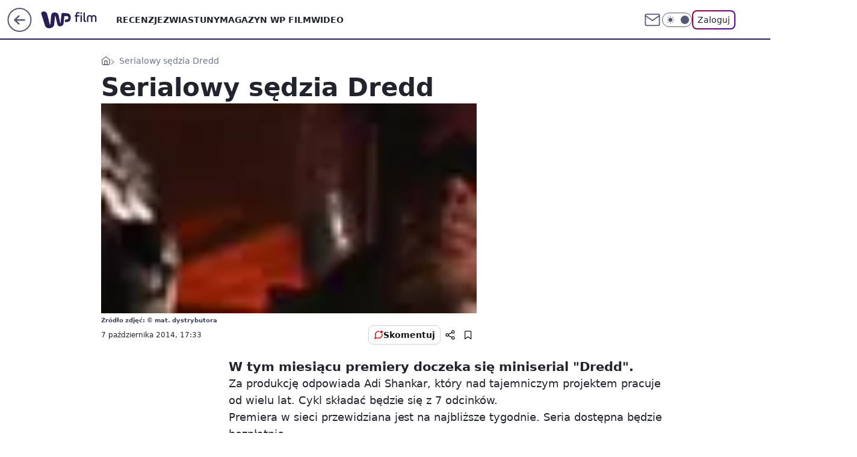

--- FILE ---
content_type: application/javascript
request_url: https://rek.www.wp.pl/gaf.js?rv=2&sn=film&pvid=cd8f1dd09942325f89e9&rekids=234639&phtml=film.wp.pl%2Fserialowy-sedzia-dredd-6022732294669441a&abtest=adtech%7CPRGM-1047%7CA%3Badtech%7CPU-335%7CA%3Badtech%7CPRG-3468%7CA%3Badtech%7CPRGM-1036%7CD%3Badtech%7CFP-76%7CA%3Badtech%7CPRGM-1356%7CA%3Badtech%7CPRGM-1419%7CC%3Badtech%7CPRGM-1589%7CB%3Badtech%7CPRGM-1576%7CA%3Badtech%7CPRGM-1443%7CA%3Badtech%7CPRGM-1587%7CB%3Badtech%7CPRGM-1615%7CA%3Badtech%7CPRGM-1215%7CC&PWA_adbd=0&darkmode=0&highLayout=0&layout=wide&navType=navigate&cdl=0&ctype=article&ciab=IAB1-5%2CIAB-v3-324%2CIAB-v3-631%2CIAB19-20%2CIAB19-19%2CIAB19-4%2CIAB19-32&cid=6022732294669441&csystem=ncr&cdate=2014-10-07&REKtagi=dredd&vw=1280&vh=720&p1=0&spin=p1unpa4p&bcv=2
body_size: 12530
content:
p1unpa4p({"spin":"p1unpa4p","bunch":234639,"context":{"dsa":false,"minor":false,"bidRequestId":"f692299a-dccf-4fac-a8bc-7af37c57fb6a","maConfig":{"timestamp":"2026-01-22T08:31:40.447Z"},"dfpConfig":{"timestamp":"2026-01-23T12:40:10.018Z"},"sda":[],"targeting":{"client":{},"server":{},"query":{"PWA_adbd":"0","REKtagi":"dredd","abtest":"adtech|PRGM-1047|A;adtech|PU-335|A;adtech|PRG-3468|A;adtech|PRGM-1036|D;adtech|FP-76|A;adtech|PRGM-1356|A;adtech|PRGM-1419|C;adtech|PRGM-1589|B;adtech|PRGM-1576|A;adtech|PRGM-1443|A;adtech|PRGM-1587|B;adtech|PRGM-1615|A;adtech|PRGM-1215|C","bcv":"2","cdate":"2014-10-07","cdl":"0","ciab":"IAB1-5,IAB-v3-324,IAB-v3-631,IAB19-20,IAB19-19,IAB19-4,IAB19-32","cid":"6022732294669441","csystem":"ncr","ctype":"article","darkmode":"0","highLayout":"0","layout":"wide","navType":"navigate","p1":"0","phtml":"film.wp.pl/serialowy-sedzia-dredd-6022732294669441a","pvid":"cd8f1dd09942325f89e9","rekids":"234639","rv":"2","sn":"film","spin":"p1unpa4p","vh":"720","vw":"1280"}},"directOnly":0,"geo":{"country":"840","region":"","city":""},"statid":"","mlId":"","rshsd":"4","isRobot":false,"curr":{"EUR":4.205,"USD":3.5831,"CHF":4.5298,"GBP":4.8478},"rv":"2","status":{"advf":2,"ma":2,"ma_ads-bidder":2,"ma_cpv-bidder":2,"ma_high-cpm-bidder":2}},"slots":{"10":{"delivered":"","campaign":null,"dfpConfig":null},"11":{"delivered":"1","campaign":null,"dfpConfig":{"placement":"/89844762/Desktop_Film.wp.pl_x11_art","roshash":"EHPS","ceil":100,"sizes":[[336,280],[640,280],[300,250]],"namedSizes":["fluid"],"div":"div-gpt-ad-x11-art","targeting":{"DFPHASH":"ADLO","emptygaf":"0"},"gfp":"EHPS"}},"12":{"delivered":"1","campaign":null,"dfpConfig":{"placement":"/89844762/Desktop_Film.wp.pl_x12_art","roshash":"EHPS","ceil":100,"sizes":[[336,280],[640,280],[300,250]],"namedSizes":["fluid"],"div":"div-gpt-ad-x12-art","targeting":{"DFPHASH":"ADLO","emptygaf":"0"},"gfp":"EHPS"}},"13":{"delivered":"1","campaign":null,"dfpConfig":{"placement":"/89844762/Desktop_Film.wp.pl_x13_art","roshash":"EHPS","ceil":100,"sizes":[[336,280],[640,280],[300,250]],"namedSizes":["fluid"],"div":"div-gpt-ad-x13-art","targeting":{"DFPHASH":"ADLO","emptygaf":"0"},"gfp":"EHPS"}},"14":{"delivered":"1","campaign":null,"dfpConfig":{"placement":"/89844762/Desktop_Film.wp.pl_x14_art","roshash":"EHPS","ceil":100,"sizes":[[336,280],[640,280],[300,250]],"namedSizes":["fluid"],"div":"div-gpt-ad-x14-art","targeting":{"DFPHASH":"ADLO","emptygaf":"0"},"gfp":"EHPS"}},"15":{"delivered":"1","campaign":null,"dfpConfig":{"placement":"/89844762/Desktop_Film.wp.pl_x15_art","roshash":"EHPS","ceil":100,"sizes":[[728,90],[970,300],[950,90],[980,120],[980,90],[970,150],[970,90],[970,250],[930,180],[950,200],[750,100],[970,66],[750,200],[960,90],[970,100],[750,300],[970,200],[950,300]],"namedSizes":["fluid"],"div":"div-gpt-ad-x15-art","targeting":{"DFPHASH":"ADLO","emptygaf":"0"},"gfp":"EHPS"}},"16":{"lazy":1,"delivered":"1","campaign":{"id":"188579","capping":"PWAck=27120684\u0026PWAclt=168","adm":{"bunch":"234639","creations":[{"code":"\u003cdiv class=\"ft_async_tag\"\u003e\u003cnoscript\u003e\u003ca href=\"https://servedby.flashtalking.com/click/2/304894;10471726;0;209;0/?gdpr=${GDPR}\u0026gdpr_consent=${GDPR_CONSENT_78}\u0026ft_width=750\u0026ft_height=300\u0026url=44073094\" target=\"_blank\"\u003e\u003cimg border=\"0\" src=\"https://servedby.flashtalking.com/imp/2/304894;10471726;205;gif;wppl;FullExpand/?gdpr=${GDPR}\u0026gdpr_consent=${GDPR_CONSENT_78}\"\u003e\u003c/a\u003e\u003c/noscript\u003e\u003cimg src=\"data:image/png,ft\" style=\"display: none\" onerror='(function(img) {window.ftClick = \"\";window.ftExpTrack_10471726 = \"\";window.ftX = \"\";window.ftY = \"\";window.ftZ = \"\";window.ftOBA = 1;window.ftContent = \"\";window.ftCustom = \"\";window.ft750x300_OOBclickTrack = \"\";window.ftRandom = Math.random()*1000000;window.ftClick_10471726 = ftClick;if(typeof(ft_referrer)==\"undefined\"){window.ft_referrer=(function(){var r=\"\";if(window==top){r=window.location.href;}else{try{r=window.parent.location.href;}catch(e){}r=(r)?r:document.referrer;}while(encodeURIComponent(r).length\u003e1000){r=r.substring(0,r.length-1);}return r;}());}var ftDomain = (window==top)?\"\":(function(){var d=document.referrer,m=(d)?d.match(\"(?::q/q/)+([qw-]+(q.[qw-]+)+)(q/)?\".replace(/q/g,decodeURIComponent(\"%\"+\"5C\"))):\"\",h=(m\u0026\u0026m[1])?m[1]:\"\";return (h\u0026\u0026h!=location.host)?\"\u0026ft_ifb=1\u0026ft_domain=\"+encodeURIComponent(h):\"\";}());var ftV_10471726={pID:\"10471726\",width:\"750\",height:\"300\",params:{ftx:window.ftX,fty:window.ftY,ftadz:window.ftZ,ftscw:window.ftContent,ft_custom:window.ftCustom,ft_id:window.ftID||\"\",ft_idEnabled:window.ftIDEnabled||\"\",ftOBA:window.ftOBA,ft_domain:((ftDomain||\"\").match(RegExp(\"\u0026ft_domain=([^\u0026$]+)\",\"i\"))||[\"\",\"\"])[1],ft_ifb:((ftDomain||\"\").match(RegExp(\"\u0026ft_ifb=([^\u0026$]+)\",\"i\"))||[\"\",\"\"])[1],ft_agentEnv:window.mraid||window.ormma?\"1\":\"0\",ft_referrer:encodeURIComponent(window.ft_referrer),gdpr:\"${GDPR}\",gdpr_consent:\"${GDPR_CONSENT_78}\",ftClick:window.ftClick,cachebuster:window.ftRandom},winVars:{ftClick_10471726:window.ftClick_10471726,ftExpTrack_10471726:window.ftExpTrack_10471726,ft750x300_OOBclickTrack:window.ft750x300_OOBclickTrack},DTimeout:1E3,GTimeout:1E3},ftPProc=function(d){var c=this;d=JSON.parse(JSON.stringify(d));var f=[],l=function(a,b){b=\"undefined\"===typeof b||isNaN(b)?1:parseInt(b,10);a=a||\"\";for(var e=0\u003c=b?b:0;e--;)a=encodeURIComponent(a);return a},h=function(a){a=a.constructor==Array?a:[];for(var b=0;b\u003ca.length;b++){var e=a[b].t\u0026\u0026\"w\"==a[b].t?\"winVars\":\"params\",c=d[e][a[b].p],g=l(a[b].n||\"\",a[b].e),h=l(a[b].v||\"\",a[b].e);g=(g?g+\":\":\"\")+h;\"\"!==g\u0026\u0026(c=\"undefined\"===typeof c||\"\"===c||\"o\"===a[b].m?\"\":c+\";\",d[e][a[b].p]=c+g)}a=!0;for(b=0;b\u003cf.length;b++)if(!f[b].deployed){a=!1;break}a\u0026\u0026k()},k=function(){k=function(){};deployTag()};c.getVars=function(a){return JSON.parse(JSON.stringify(a?\"string\"===typeof a\u0026\u0026\"undefined\"!==typeof d[a]?d[a]:{}:d))};c.getSrcString=function(){var a=c.getVars(\"params\"),b=[],e;for(e in a)a.hasOwnProperty(e)\u0026\u0026\"undefined\"!==typeof a[e]\u0026\u0026\"\"!==a[e]\u0026\u0026b.push(e+\"=\"+a[e]);return b.join(\"\u0026\")};c.deployWinVars=function(){var a=c.getVars(\"winVars\"),b;for(b in a)a.hasOwnProperty(b)\u0026\u0026\"undefined\"!==typeof a[b]\u0026\u0026(window[b]=a[b])};c.addPProc=function(a){a.deployed=!1;f.push(a)};c.init=function(){d.v=5;var a=[];0===f.length?k():(f.forEach(function(b){a.push(b.id);b.timeout=parseInt(isNaN(b.timeout)?d.DTimeout:b.timeout,10);b.timer=setTimeout(function(){var a={};clearTimeout(b.timer);b.deployed||(b.deployed=!0,h(a))},b.timeout||d.DTimeout);b.deploy(c.getVars(),function(a){clearTimeout(b.timer);b.deployed||(b.deployed=!0,h(a))})}),window[\"ftPPIDs_\"+d.pID]=d.v+\";\"+a.join(\",\"))}},ft10471726PP = new ftPProc(ftV_10471726);ft10471726PP.addPProc({id:\"32574\",deploy:function(settings,callback){var s = document.createElement(\"script\");s.src=\"https://cdn.flashtalking.com/197282/5142003/FT_FullScreenExpand.js\";img.parentNode.insertBefore(s, img.nextSibling);}});var deployTag = function(){deployTag = function(){};clearTimeout(gTimer);ft10471726PP.deployWinVars();var ftTag = document.createElement(\"script\");ftTag.id = \"ft_servedby_10471726\";ftTag.src = \"https://servedby.flashtalking.com/imp/2/304894;10471726;201;jsappend;wppl;FullExpand/?\"+ft10471726PP.getSrcString();ftTag.name = \"ftscript_750x300\";img.parentNode.insertBefore(ftTag, img.nextSibling);},gTimer = setTimeout(function(){clearTimeout(gTimer);deployTag();},ftV_10471726.GTimeout);ft10471726PP.init();})(this);'\u003e\u003c/div\u003e","height":300,"showLabel":true,"trackers":{"click":[""],"cview":["//ma.wp.pl/ma.gif?clid=2756484462c54389dac6407e48e5709b\u0026SN=film\u0026pvid=cd8f1dd09942325f89e9\u0026action=cvimp\u0026pg=film.wp.pl\u0026par=iabPageCategories%3D%26bidReqID%3Df692299a-dccf-4fac-a8bc-7af37c57fb6a%26userID%3D__UNKNOWN_TELL_US__%26ip%3DUY0y7d8aRFDQVswl3OAfrYBOaZJDUBJbdMYr4CwjDeI%26domain%3Dfilm.wp.pl%26workfID%3D188579%26seatID%3D2756484462c54389dac6407e48e5709b%26pricingModel%3DxulZEmEphijaK0Fh4cTCf5l0-t5QUkU1AhXkZ7Z79ts%26is_robot%3D0%26platform%3D8%26is_adblock%3D0%26geo%3D840%253B%253B%26hBidPrice%3DFKSdakvDGLXk%26tpID%3D1404110%26ttl%3D1769310265%26pvid%3Dcd8f1dd09942325f89e9%26bidTimestamp%3D1769223865%26isDev%3Dfalse%26billing%3Dcpv%26order%3D266277%26hBudgetRate%3DEHKPTWZ%26contentID%3D6022732294669441%26ssp%3Dwp.pl%26inver%3D2%26emission%3D3045428%26iabSiteCategories%3D%26medium%3Ddisplay%26creationID%3D1473477%26org_id%3D25%26source%3DTG%26sn%3Dfilm%26partnerID%3D%26bidderID%3D11%26utility%3DDem-1tpIIydfI-KNw_qBfbJVF5CZa_4XHXUfx0gwC_0JvYiXtmMMWRGYkOVeQFl7%26conversionValue%3D0%26device%3DPERSONAL_COMPUTER%26slotID%3D016%26slotSizeWxH%3D750x300%26cur%3DPLN%26test%3D0%26seatFee%3De2uC5HKJyiNOue_y6VbiJCzRRH6x7LGRntfSvZq1UxA%26rekid%3D234639%26publisherID%3D308%26targetDomain%3D%26client_id%3D39398%26editedTimestamp%3D1768572575"],"impression":["//ma.wp.pl/ma.gif?clid=2756484462c54389dac6407e48e5709b\u0026SN=film\u0026pvid=cd8f1dd09942325f89e9\u0026action=delivery\u0026pg=film.wp.pl\u0026par=domain%3Dfilm.wp.pl%26workfID%3D188579%26seatID%3D2756484462c54389dac6407e48e5709b%26pricingModel%3DxulZEmEphijaK0Fh4cTCf5l0-t5QUkU1AhXkZ7Z79ts%26is_robot%3D0%26platform%3D8%26is_adblock%3D0%26geo%3D840%253B%253B%26hBidPrice%3DFKSdakvDGLXk%26tpID%3D1404110%26ttl%3D1769310265%26pvid%3Dcd8f1dd09942325f89e9%26bidTimestamp%3D1769223865%26isDev%3Dfalse%26billing%3Dcpv%26order%3D266277%26hBudgetRate%3DEHKPTWZ%26contentID%3D6022732294669441%26ssp%3Dwp.pl%26inver%3D2%26emission%3D3045428%26iabSiteCategories%3D%26medium%3Ddisplay%26creationID%3D1473477%26org_id%3D25%26source%3DTG%26sn%3Dfilm%26partnerID%3D%26bidderID%3D11%26utility%3DDem-1tpIIydfI-KNw_qBfbJVF5CZa_4XHXUfx0gwC_0JvYiXtmMMWRGYkOVeQFl7%26conversionValue%3D0%26device%3DPERSONAL_COMPUTER%26slotID%3D016%26slotSizeWxH%3D750x300%26cur%3DPLN%26test%3D0%26seatFee%3De2uC5HKJyiNOue_y6VbiJCzRRH6x7LGRntfSvZq1UxA%26rekid%3D234639%26publisherID%3D308%26targetDomain%3D%26client_id%3D39398%26editedTimestamp%3D1768572575%26iabPageCategories%3D%26bidReqID%3Df692299a-dccf-4fac-a8bc-7af37c57fb6a%26userID%3D__UNKNOWN_TELL_US__%26ip%3DUY0y7d8aRFDQVswl3OAfrYBOaZJDUBJbdMYr4CwjDeI"],"view":["//ma.wp.pl/ma.gif?clid=2756484462c54389dac6407e48e5709b\u0026SN=film\u0026pvid=cd8f1dd09942325f89e9\u0026action=view\u0026pg=film.wp.pl\u0026par=device%3DPERSONAL_COMPUTER%26slotID%3D016%26slotSizeWxH%3D750x300%26cur%3DPLN%26test%3D0%26seatFee%3De2uC5HKJyiNOue_y6VbiJCzRRH6x7LGRntfSvZq1UxA%26rekid%3D234639%26publisherID%3D308%26targetDomain%3D%26client_id%3D39398%26editedTimestamp%3D1768572575%26iabPageCategories%3D%26bidReqID%3Df692299a-dccf-4fac-a8bc-7af37c57fb6a%26userID%3D__UNKNOWN_TELL_US__%26ip%3DUY0y7d8aRFDQVswl3OAfrYBOaZJDUBJbdMYr4CwjDeI%26domain%3Dfilm.wp.pl%26workfID%3D188579%26seatID%3D2756484462c54389dac6407e48e5709b%26pricingModel%3DxulZEmEphijaK0Fh4cTCf5l0-t5QUkU1AhXkZ7Z79ts%26is_robot%3D0%26platform%3D8%26is_adblock%3D0%26geo%3D840%253B%253B%26hBidPrice%3DFKSdakvDGLXk%26tpID%3D1404110%26ttl%3D1769310265%26pvid%3Dcd8f1dd09942325f89e9%26bidTimestamp%3D1769223865%26isDev%3Dfalse%26billing%3Dcpv%26order%3D266277%26hBudgetRate%3DEHKPTWZ%26contentID%3D6022732294669441%26ssp%3Dwp.pl%26inver%3D2%26emission%3D3045428%26iabSiteCategories%3D%26medium%3Ddisplay%26creationID%3D1473477%26org_id%3D25%26source%3DTG%26sn%3Dfilm%26partnerID%3D%26bidderID%3D11%26utility%3DDem-1tpIIydfI-KNw_qBfbJVF5CZa_4XHXUfx0gwC_0JvYiXtmMMWRGYkOVeQFl7%26conversionValue%3D0"]},"transparentPlaceholder":false,"type":"code","width":750}],"redir":"https://ma.wp.pl/redirma?SN=film\u0026pvid=cd8f1dd09942325f89e9\u0026par=is_adblock%3D0%26tpID%3D1404110%26bidderID%3D11%26publisherID%3D308%26iabPageCategories%3D%26bidReqID%3Df692299a-dccf-4fac-a8bc-7af37c57fb6a%26sn%3Dfilm%26utility%3DDem-1tpIIydfI-KNw_qBfbJVF5CZa_4XHXUfx0gwC_0JvYiXtmMMWRGYkOVeQFl7%26conversionValue%3D0%26device%3DPERSONAL_COMPUTER%26test%3D0%26domain%3Dfilm.wp.pl%26is_robot%3D0%26platform%3D8%26billing%3Dcpv%26contentID%3D6022732294669441%26partnerID%3D%26rekid%3D234639%26seatID%3D2756484462c54389dac6407e48e5709b%26inver%3D2%26seatFee%3De2uC5HKJyiNOue_y6VbiJCzRRH6x7LGRntfSvZq1UxA%26ip%3DUY0y7d8aRFDQVswl3OAfrYBOaZJDUBJbdMYr4CwjDeI%26geo%3D840%253B%253B%26ttl%3D1769310265%26ssp%3Dwp.pl%26emission%3D3045428%26iabSiteCategories%3D%26editedTimestamp%3D1768572575%26workfID%3D188579%26pricingModel%3DxulZEmEphijaK0Fh4cTCf5l0-t5QUkU1AhXkZ7Z79ts%26order%3D266277%26hBidPrice%3DFKSdakvDGLXk%26medium%3Ddisplay%26creationID%3D1473477%26org_id%3D25%26source%3DTG%26slotID%3D016%26slotSizeWxH%3D750x300%26client_id%3D39398%26isDev%3Dfalse%26cur%3DPLN%26pvid%3Dcd8f1dd09942325f89e9%26bidTimestamp%3D1769223865%26hBudgetRate%3DEHKPTWZ%26targetDomain%3D%26userID%3D__UNKNOWN_TELL_US__\u0026url=","slot":"16"},"creative":{"Id":"1473477","provider":"ma_cpv-bidder","roshash":"FKSd","height":300,"width":750,"touchpointId":"1404110","source":{"bidder":"cpv-bidder"}},"sellingModel":{"model":"CPV_INT"}},"dfpConfig":{"placement":"/89844762/Desktop_Film.wp.pl_x16","roshash":"FKTW","ceil":100,"sizes":[[728,90],[970,300],[950,90],[980,120],[980,90],[970,150],[970,90],[970,250],[930,180],[950,200],[750,100],[970,66],[750,200],[960,90],[970,100],[750,300],[970,200],[950,300]],"namedSizes":["fluid"],"div":"div-gpt-ad-x16","targeting":{"DFPHASH":"BGPS","emptygaf":"0"},"gfp":"EHPS"}},"17":{"delivered":"1","campaign":{"id":"189049","adm":{"bunch":"234639","creations":[{"height":200,"showLabel":true,"src":"https://mamc.wpcdn.pl/189049/1769081764496/750x200/750x200/Virtual-Vibes_750x200.html","trackers":{"click":[""],"cview":["//ma.wp.pl/ma.gif?clid=36d4f1d950aab392a9c26b186b340e10\u0026SN=film\u0026pvid=cd8f1dd09942325f89e9\u0026action=cvimp\u0026pg=film.wp.pl\u0026par=userID%3D__UNKNOWN_TELL_US__%26seatID%3D36d4f1d950aab392a9c26b186b340e10%26source%3DTG%26domain%3Dfilm.wp.pl%26cur%3DPLN%26seatFee%3DdhaRakrvM6L6Gn4xLqjFmAKiORHbVGbww6LLfCay5VE%26hBidPrice%3DEHKOYem%26isDev%3Dfalse%26contentID%3D6022732294669441%26editedTimestamp%3D1769081960%26geo%3D840%253B%253B%26partnerID%3D%26bidderID%3D11%26bidReqID%3Df692299a-dccf-4fac-a8bc-7af37c57fb6a%26rekid%3D234639%26org_id%3D25%26order%3D266657%26iabPageCategories%3D%26iabSiteCategories%3D%26ttl%3D1769310265%26utility%3D9MiJPAFb2XZdt3jIZ5UAD5VqTaNpZqLSpboSzJ3jA0CpDG3pmMeC2oKgsnB6a4uk%26medium%3Ddisplay%26ssp%3Dwp.pl%26inver%3D2%26targetDomain%3Droblox.com%26emission%3D3046359%26is_adblock%3D0%26publisherID%3D308%26ip%3D_n6FvuCzojxejY3Hcg1uO6gIKEV00QP43H0gMAMovYc%26slotSizeWxH%3D750x200%26workfID%3D189049%26is_robot%3D0%26device%3DPERSONAL_COMPUTER%26test%3D0%26tpID%3D1406254%26pricingModel%3DPGsIwCYqw3IDuPuoO1t8CfCWhqV1U-ZxMuCE3Yxc65k%26pvid%3Dcd8f1dd09942325f89e9%26sn%3Dfilm%26bidTimestamp%3D1769223865%26hBudgetRate%3DEHKOYem%26platform%3D8%26conversionValue%3D0%26slotID%3D017%26creationID%3D1477806%26billing%3Dcpv%26client_id%3D77840"],"impression":["//ma.wp.pl/ma.gif?clid=36d4f1d950aab392a9c26b186b340e10\u0026SN=film\u0026pvid=cd8f1dd09942325f89e9\u0026action=delivery\u0026pg=film.wp.pl\u0026par=ssp%3Dwp.pl%26inver%3D2%26targetDomain%3Droblox.com%26emission%3D3046359%26is_adblock%3D0%26publisherID%3D308%26ip%3D_n6FvuCzojxejY3Hcg1uO6gIKEV00QP43H0gMAMovYc%26slotSizeWxH%3D750x200%26workfID%3D189049%26is_robot%3D0%26device%3DPERSONAL_COMPUTER%26test%3D0%26tpID%3D1406254%26pricingModel%3DPGsIwCYqw3IDuPuoO1t8CfCWhqV1U-ZxMuCE3Yxc65k%26pvid%3Dcd8f1dd09942325f89e9%26sn%3Dfilm%26bidTimestamp%3D1769223865%26hBudgetRate%3DEHKOYem%26platform%3D8%26conversionValue%3D0%26slotID%3D017%26creationID%3D1477806%26billing%3Dcpv%26client_id%3D77840%26userID%3D__UNKNOWN_TELL_US__%26seatID%3D36d4f1d950aab392a9c26b186b340e10%26source%3DTG%26domain%3Dfilm.wp.pl%26cur%3DPLN%26seatFee%3DdhaRakrvM6L6Gn4xLqjFmAKiORHbVGbww6LLfCay5VE%26hBidPrice%3DEHKOYem%26isDev%3Dfalse%26contentID%3D6022732294669441%26editedTimestamp%3D1769081960%26geo%3D840%253B%253B%26partnerID%3D%26bidderID%3D11%26bidReqID%3Df692299a-dccf-4fac-a8bc-7af37c57fb6a%26rekid%3D234639%26org_id%3D25%26order%3D266657%26iabPageCategories%3D%26iabSiteCategories%3D%26ttl%3D1769310265%26utility%3D9MiJPAFb2XZdt3jIZ5UAD5VqTaNpZqLSpboSzJ3jA0CpDG3pmMeC2oKgsnB6a4uk%26medium%3Ddisplay"],"view":["//ma.wp.pl/ma.gif?clid=36d4f1d950aab392a9c26b186b340e10\u0026SN=film\u0026pvid=cd8f1dd09942325f89e9\u0026action=view\u0026pg=film.wp.pl\u0026par=bidReqID%3Df692299a-dccf-4fac-a8bc-7af37c57fb6a%26rekid%3D234639%26org_id%3D25%26order%3D266657%26iabPageCategories%3D%26iabSiteCategories%3D%26ttl%3D1769310265%26utility%3D9MiJPAFb2XZdt3jIZ5UAD5VqTaNpZqLSpboSzJ3jA0CpDG3pmMeC2oKgsnB6a4uk%26medium%3Ddisplay%26ssp%3Dwp.pl%26inver%3D2%26targetDomain%3Droblox.com%26emission%3D3046359%26is_adblock%3D0%26publisherID%3D308%26ip%3D_n6FvuCzojxejY3Hcg1uO6gIKEV00QP43H0gMAMovYc%26slotSizeWxH%3D750x200%26workfID%3D189049%26is_robot%3D0%26device%3DPERSONAL_COMPUTER%26test%3D0%26tpID%3D1406254%26pricingModel%3DPGsIwCYqw3IDuPuoO1t8CfCWhqV1U-ZxMuCE3Yxc65k%26pvid%3Dcd8f1dd09942325f89e9%26sn%3Dfilm%26bidTimestamp%3D1769223865%26hBudgetRate%3DEHKOYem%26platform%3D8%26conversionValue%3D0%26slotID%3D017%26creationID%3D1477806%26billing%3Dcpv%26client_id%3D77840%26userID%3D__UNKNOWN_TELL_US__%26seatID%3D36d4f1d950aab392a9c26b186b340e10%26source%3DTG%26domain%3Dfilm.wp.pl%26cur%3DPLN%26seatFee%3DdhaRakrvM6L6Gn4xLqjFmAKiORHbVGbww6LLfCay5VE%26hBidPrice%3DEHKOYem%26isDev%3Dfalse%26contentID%3D6022732294669441%26editedTimestamp%3D1769081960%26geo%3D840%253B%253B%26partnerID%3D%26bidderID%3D11"]},"transparentPlaceholder":false,"type":"iframe","url":"https://www.roblox.com/pl/games/17067024883/Bank-Millennium-Virtual-Vibes","width":750}],"redir":"https://ma.wp.pl/redirma?SN=film\u0026pvid=cd8f1dd09942325f89e9\u0026par=ip%3D_n6FvuCzojxejY3Hcg1uO6gIKEV00QP43H0gMAMovYc%26pricingModel%3DPGsIwCYqw3IDuPuoO1t8CfCWhqV1U-ZxMuCE3Yxc65k%26hBudgetRate%3DEHKOYem%26creationID%3D1477806%26source%3DTG%26seatFee%3DdhaRakrvM6L6Gn4xLqjFmAKiORHbVGbww6LLfCay5VE%26utility%3D9MiJPAFb2XZdt3jIZ5UAD5VqTaNpZqLSpboSzJ3jA0CpDG3pmMeC2oKgsnB6a4uk%26slotSizeWxH%3D750x200%26tpID%3D1406254%26partnerID%3D%26bidderID%3D11%26inver%3D2%26sn%3Dfilm%26isDev%3Dfalse%26order%3D266657%26medium%3Ddisplay%26emission%3D3046359%26workfID%3D189049%26userID%3D__UNKNOWN_TELL_US__%26editedTimestamp%3D1769081960%26pvid%3Dcd8f1dd09942325f89e9%26bidTimestamp%3D1769223865%26platform%3D8%26conversionValue%3D0%26slotID%3D017%26ttl%3D1769310265%26ssp%3Dwp.pl%26is_adblock%3D0%26billing%3Dcpv%26cur%3DPLN%26geo%3D840%253B%253B%26rekid%3D234639%26org_id%3D25%26targetDomain%3Droblox.com%26device%3DPERSONAL_COMPUTER%26test%3D0%26seatID%3D36d4f1d950aab392a9c26b186b340e10%26hBidPrice%3DEHKOYem%26contentID%3D6022732294669441%26bidReqID%3Df692299a-dccf-4fac-a8bc-7af37c57fb6a%26iabPageCategories%3D%26publisherID%3D308%26is_robot%3D0%26client_id%3D77840%26domain%3Dfilm.wp.pl%26iabSiteCategories%3D\u0026url=","slot":"17"},"creative":{"Id":"1477806","provider":"ma_cpv-bidder","roshash":"EHKN","height":200,"width":750,"touchpointId":"1406254","source":{"bidder":"cpv-bidder"}},"sellingModel":{"model":"CPM_INT"}},"dfpConfig":{"placement":"/89844762/Desktop_Film.wp.pl_x17","roshash":"EHPS","ceil":100,"sizes":[[728,90],[970,300],[950,90],[980,120],[980,90],[970,150],[970,90],[970,250],[930,180],[950,200],[750,100],[970,66],[750,200],[960,90],[970,100],[750,300],[970,200],[950,300]],"namedSizes":["fluid"],"div":"div-gpt-ad-x17","targeting":{"DFPHASH":"ADLO","emptygaf":"0"},"gfp":"EHPS"}},"18":{"delivered":"1","campaign":null,"dfpConfig":{"placement":"/89844762/Desktop_Film.wp.pl_x18","roshash":"EHPS","ceil":100,"sizes":[[728,90],[970,300],[950,90],[980,120],[980,90],[970,150],[970,90],[970,250],[930,180],[950,200],[750,100],[970,66],[750,200],[960,90],[970,100],[750,300],[970,200],[950,300]],"namedSizes":["fluid"],"div":"div-gpt-ad-x18","targeting":{"DFPHASH":"ADLO","emptygaf":"0"},"gfp":"EHPS"}},"19":{"lazy":1,"delivered":"1","campaign":{"id":"188194","adm":{"bunch":"234639","creations":[{"height":200,"showLabel":true,"src":"https://mamc.wpcdn.pl/188194/1767968858448/autopromo_750x200.jpg","trackers":{"click":[""],"cview":["//ma.wp.pl/ma.gif?clid=36d4f1d950aab392a9c26b186b340e10\u0026SN=film\u0026pvid=cd8f1dd09942325f89e9\u0026action=cvimp\u0026pg=film.wp.pl\u0026par=test%3D0%26order%3D265827%26is_robot%3D0%26geo%3D840%253B%253B%26utility%3DCegYG6J75pRcyAslLdc9gYvuxGOVfsuc_6wKg5nDrfspcis9RBLJ8IbXM-YarIWH%26domain%3Dfilm.wp.pl%26seatFee%3D_lgvAc7Ydjc5SCVlqrzx_tRf3dUK8pYK7SwDOmXDtQQ%26seatID%3D36d4f1d950aab392a9c26b186b340e10%26ttl%3D1769310265%26bidReqID%3Df692299a-dccf-4fac-a8bc-7af37c57fb6a%26hBudgetRate%3DEHKNQTW%26contentID%3D6022732294669441%26tpID%3D1402313%26client_id%3D43444%26sn%3Dfilm%26conversionValue%3D0%26rekid%3D234639%26inver%3D2%26ip%3Db2bW0JKTpdneigF9Z-PZrLT1eguHLGWuzph6vHj_Ph8%26source%3DTG%26pricingModel%3DJ0cy8fBMTI2UeqkuF5twq0GYaARJuAQCeQJxyYoUm4I%26iabPageCategories%3D%26is_adblock%3D0%26publisherID%3D308%26slotSizeWxH%3D750x200%26workfID%3D188194%26pvid%3Dcd8f1dd09942325f89e9%26bidTimestamp%3D1769223865%26hBidPrice%3DEHKNQTW%26slotID%3D019%26targetDomain%3Dwp.pl%26billing%3Dcpv%26iabSiteCategories%3D%26partnerID%3D%26isDev%3Dfalse%26platform%3D8%26creationID%3D1469533%26cur%3DPLN%26org_id%3D25%26emission%3D3044175%26editedTimestamp%3D1767969656%26bidderID%3D11%26medium%3Ddisplay%26ssp%3Dwp.pl%26device%3DPERSONAL_COMPUTER%26userID%3D__UNKNOWN_TELL_US__"],"impression":["//ma.wp.pl/ma.gif?clid=36d4f1d950aab392a9c26b186b340e10\u0026SN=film\u0026pvid=cd8f1dd09942325f89e9\u0026action=delivery\u0026pg=film.wp.pl\u0026par=client_id%3D43444%26sn%3Dfilm%26conversionValue%3D0%26rekid%3D234639%26inver%3D2%26ip%3Db2bW0JKTpdneigF9Z-PZrLT1eguHLGWuzph6vHj_Ph8%26source%3DTG%26pricingModel%3DJ0cy8fBMTI2UeqkuF5twq0GYaARJuAQCeQJxyYoUm4I%26iabPageCategories%3D%26is_adblock%3D0%26publisherID%3D308%26slotSizeWxH%3D750x200%26workfID%3D188194%26pvid%3Dcd8f1dd09942325f89e9%26bidTimestamp%3D1769223865%26hBidPrice%3DEHKNQTW%26slotID%3D019%26targetDomain%3Dwp.pl%26billing%3Dcpv%26iabSiteCategories%3D%26partnerID%3D%26isDev%3Dfalse%26platform%3D8%26creationID%3D1469533%26cur%3DPLN%26org_id%3D25%26emission%3D3044175%26editedTimestamp%3D1767969656%26bidderID%3D11%26medium%3Ddisplay%26ssp%3Dwp.pl%26device%3DPERSONAL_COMPUTER%26userID%3D__UNKNOWN_TELL_US__%26test%3D0%26order%3D265827%26is_robot%3D0%26geo%3D840%253B%253B%26utility%3DCegYG6J75pRcyAslLdc9gYvuxGOVfsuc_6wKg5nDrfspcis9RBLJ8IbXM-YarIWH%26domain%3Dfilm.wp.pl%26seatFee%3D_lgvAc7Ydjc5SCVlqrzx_tRf3dUK8pYK7SwDOmXDtQQ%26seatID%3D36d4f1d950aab392a9c26b186b340e10%26ttl%3D1769310265%26bidReqID%3Df692299a-dccf-4fac-a8bc-7af37c57fb6a%26hBudgetRate%3DEHKNQTW%26contentID%3D6022732294669441%26tpID%3D1402313"],"view":["//ma.wp.pl/ma.gif?clid=36d4f1d950aab392a9c26b186b340e10\u0026SN=film\u0026pvid=cd8f1dd09942325f89e9\u0026action=view\u0026pg=film.wp.pl\u0026par=tpID%3D1402313%26client_id%3D43444%26sn%3Dfilm%26conversionValue%3D0%26rekid%3D234639%26inver%3D2%26ip%3Db2bW0JKTpdneigF9Z-PZrLT1eguHLGWuzph6vHj_Ph8%26source%3DTG%26pricingModel%3DJ0cy8fBMTI2UeqkuF5twq0GYaARJuAQCeQJxyYoUm4I%26iabPageCategories%3D%26is_adblock%3D0%26publisherID%3D308%26slotSizeWxH%3D750x200%26workfID%3D188194%26pvid%3Dcd8f1dd09942325f89e9%26bidTimestamp%3D1769223865%26hBidPrice%3DEHKNQTW%26slotID%3D019%26targetDomain%3Dwp.pl%26billing%3Dcpv%26iabSiteCategories%3D%26partnerID%3D%26isDev%3Dfalse%26platform%3D8%26creationID%3D1469533%26cur%3DPLN%26org_id%3D25%26emission%3D3044175%26editedTimestamp%3D1767969656%26bidderID%3D11%26medium%3Ddisplay%26ssp%3Dwp.pl%26device%3DPERSONAL_COMPUTER%26userID%3D__UNKNOWN_TELL_US__%26test%3D0%26order%3D265827%26is_robot%3D0%26geo%3D840%253B%253B%26utility%3DCegYG6J75pRcyAslLdc9gYvuxGOVfsuc_6wKg5nDrfspcis9RBLJ8IbXM-YarIWH%26domain%3Dfilm.wp.pl%26seatFee%3D_lgvAc7Ydjc5SCVlqrzx_tRf3dUK8pYK7SwDOmXDtQQ%26seatID%3D36d4f1d950aab392a9c26b186b340e10%26ttl%3D1769310265%26bidReqID%3Df692299a-dccf-4fac-a8bc-7af37c57fb6a%26hBudgetRate%3DEHKNQTW%26contentID%3D6022732294669441"]},"transparentPlaceholder":false,"type":"image","url":"https://pilot.wp.pl/program/tv-puls-hd/?utm_source=autopromo\u0026utm_medium=display\u0026utm_campaign=2024_puls","width":750}],"redir":"https://ma.wp.pl/redirma?SN=film\u0026pvid=cd8f1dd09942325f89e9\u0026par=slotID%3D019%26billing%3Dcpv%26bidReqID%3Df692299a-dccf-4fac-a8bc-7af37c57fb6a%26hBudgetRate%3DEHKNQTW%26client_id%3D43444%26iabPageCategories%3D%26is_adblock%3D0%26publisherID%3D308%26seatFee%3D_lgvAc7Ydjc5SCVlqrzx_tRf3dUK8pYK7SwDOmXDtQQ%26rekid%3D234639%26ip%3Db2bW0JKTpdneigF9Z-PZrLT1eguHLGWuzph6vHj_Ph8%26pricingModel%3DJ0cy8fBMTI2UeqkuF5twq0GYaARJuAQCeQJxyYoUm4I%26pvid%3Dcd8f1dd09942325f89e9%26bidTimestamp%3D1769223865%26creationID%3D1469533%26cur%3DPLN%26platform%3D8%26editedTimestamp%3D1767969656%26medium%3Ddisplay%26device%3DPERSONAL_COMPUTER%26contentID%3D6022732294669441%26hBidPrice%3DEHKNQTW%26bidderID%3D11%26userID%3D__UNKNOWN_TELL_US__%26order%3D265827%26domain%3Dfilm.wp.pl%26seatID%3D36d4f1d950aab392a9c26b186b340e10%26org_id%3D25%26emission%3D3044175%26utility%3DCegYG6J75pRcyAslLdc9gYvuxGOVfsuc_6wKg5nDrfspcis9RBLJ8IbXM-YarIWH%26tpID%3D1402313%26sn%3Dfilm%26iabSiteCategories%3D%26isDev%3Dfalse%26ssp%3Dwp.pl%26geo%3D840%253B%253B%26inver%3D2%26slotSizeWxH%3D750x200%26targetDomain%3Dwp.pl%26ttl%3D1769310265%26conversionValue%3D0%26source%3DTG%26workfID%3D188194%26partnerID%3D%26test%3D0%26is_robot%3D0\u0026url=","slot":"19"},"creative":{"Id":"1469533","provider":"ma_cpv-bidder","roshash":"EHKN","height":200,"width":750,"touchpointId":"1402313","source":{"bidder":"cpv-bidder"}},"sellingModel":{"model":"CPM_INT"}},"dfpConfig":{"placement":"/89844762/Desktop_Film.wp.pl_x19","roshash":"EHPS","ceil":100,"sizes":[[728,90],[970,300],[950,90],[980,120],[980,90],[970,150],[970,90],[970,250],[930,180],[950,200],[750,100],[970,66],[750,200],[960,90],[970,100],[750,300],[970,200],[950,300]],"namedSizes":["fluid"],"div":"div-gpt-ad-x19","targeting":{"DFPHASH":"ADLO","emptygaf":"0"},"gfp":"EHPS"}},"2":{"delivered":"1","campaign":{"id":"188957","capping":"PWAck=27120765\u0026PWAclt=1\u0026tpl=1","adm":{"bunch":"234639","creations":[{"cbConfig":{"blur":false,"bottomBar":false,"fullPage":false,"message":"Przekierowanie za {{time}} sekund{{y}}","timeout":15000},"height":870,"pixels":["//ad.doubleclick.net/ddm/trackimp/N195005.3920530WPPL/B34915909.438330535;dc_trk_aid=631924327;dc_trk_cid=248481721;ord=1769223865;dc_lat=;dc_rdid=;tag_for_child_directed_treatment=;tfua=;ltd=${LIMITED_ADS};dc_tdv=1?"],"scalable":"1","showLabel":false,"src":"https://mamc.wpcdn.pl/188957/1768998588530/2383-003_Olimpijskie_oferty_produktowe_1920x870_wp_CB_Frytkownica.jpg","trackers":{"click":[""],"cview":["//ma.wp.pl/ma.gif?clid=0cc655b412444091fb8190f140853492\u0026SN=film\u0026pvid=cd8f1dd09942325f89e9\u0026action=cvimp\u0026pg=film.wp.pl\u0026par=seatID%3D0cc655b412444091fb8190f140853492%26iabPageCategories%3D%26ttl%3D1769310265%26sn%3Dfilm%26platform%3D8%26conversionValue%3D0%26rekid%3D234639%26targetDomain%3Dmediamarkt.pl%26hBidPrice%3DEHKQWZd%26bidderID%3D11%26device%3DPERSONAL_COMPUTER%26ip%3DWRkSeCviLak6TTSMxO56hCpzYVS7vWTFlrlJbzunwYA%26slotSizeWxH%3D1920x870%26seatFee%3D2TmDkJFcAwK2H1x1munjS4HXemiwn6Y-I-gPtF3-YsU%26billing%3Dcpv%26is_adblock%3D0%26geo%3D840%253B%253B%26isDev%3Dfalse%26publisherID%3D308%26org_id%3D25%26bidTimestamp%3D1769223865%26bidReqID%3Df692299a-dccf-4fac-a8bc-7af37c57fb6a%26userID%3D__UNKNOWN_TELL_US__%26slotID%3D002%26cur%3DPLN%26client_id%3D29939%26emission%3D3045951%26editedTimestamp%3D1768998748%26pvid%3Dcd8f1dd09942325f89e9%26medium%3Ddisplay%26inver%3D2%26workfID%3D188957%26order%3D266462%26source%3DTG%26partnerID%3D%26utility%3DHyyVWPX-iaEii32Q62dKNl6rR04fSQFYcdFhE0XcrEQuxIeMF1-Keo2WpIrtDXz8%26ssp%3Dwp.pl%26creationID%3D1477012%26test%3D0%26tpID%3D1405761%26pricingModel%3DetqgRuwbCmzcyV4YZCJPBPge9Im6vWNO12hdc1E9XFU%26iabSiteCategories%3D%26hBudgetRate%3DEHKQWZd%26domain%3Dfilm.wp.pl%26is_robot%3D0%26contentID%3D6022732294669441"],"impression":["//ma.wp.pl/ma.gif?clid=0cc655b412444091fb8190f140853492\u0026SN=film\u0026pvid=cd8f1dd09942325f89e9\u0026action=delivery\u0026pg=film.wp.pl\u0026par=seatFee%3D2TmDkJFcAwK2H1x1munjS4HXemiwn6Y-I-gPtF3-YsU%26billing%3Dcpv%26is_adblock%3D0%26geo%3D840%253B%253B%26isDev%3Dfalse%26publisherID%3D308%26org_id%3D25%26bidTimestamp%3D1769223865%26bidReqID%3Df692299a-dccf-4fac-a8bc-7af37c57fb6a%26userID%3D__UNKNOWN_TELL_US__%26slotID%3D002%26cur%3DPLN%26client_id%3D29939%26emission%3D3045951%26editedTimestamp%3D1768998748%26pvid%3Dcd8f1dd09942325f89e9%26medium%3Ddisplay%26inver%3D2%26workfID%3D188957%26order%3D266462%26source%3DTG%26partnerID%3D%26utility%3DHyyVWPX-iaEii32Q62dKNl6rR04fSQFYcdFhE0XcrEQuxIeMF1-Keo2WpIrtDXz8%26ssp%3Dwp.pl%26creationID%3D1477012%26test%3D0%26tpID%3D1405761%26pricingModel%3DetqgRuwbCmzcyV4YZCJPBPge9Im6vWNO12hdc1E9XFU%26iabSiteCategories%3D%26hBudgetRate%3DEHKQWZd%26domain%3Dfilm.wp.pl%26is_robot%3D0%26contentID%3D6022732294669441%26seatID%3D0cc655b412444091fb8190f140853492%26iabPageCategories%3D%26ttl%3D1769310265%26sn%3Dfilm%26platform%3D8%26conversionValue%3D0%26rekid%3D234639%26targetDomain%3Dmediamarkt.pl%26hBidPrice%3DEHKQWZd%26bidderID%3D11%26device%3DPERSONAL_COMPUTER%26ip%3DWRkSeCviLak6TTSMxO56hCpzYVS7vWTFlrlJbzunwYA%26slotSizeWxH%3D1920x870"],"view":["//ma.wp.pl/ma.gif?clid=0cc655b412444091fb8190f140853492\u0026SN=film\u0026pvid=cd8f1dd09942325f89e9\u0026action=view\u0026pg=film.wp.pl\u0026par=platform%3D8%26conversionValue%3D0%26rekid%3D234639%26targetDomain%3Dmediamarkt.pl%26hBidPrice%3DEHKQWZd%26bidderID%3D11%26device%3DPERSONAL_COMPUTER%26ip%3DWRkSeCviLak6TTSMxO56hCpzYVS7vWTFlrlJbzunwYA%26slotSizeWxH%3D1920x870%26seatFee%3D2TmDkJFcAwK2H1x1munjS4HXemiwn6Y-I-gPtF3-YsU%26billing%3Dcpv%26is_adblock%3D0%26geo%3D840%253B%253B%26isDev%3Dfalse%26publisherID%3D308%26org_id%3D25%26bidTimestamp%3D1769223865%26bidReqID%3Df692299a-dccf-4fac-a8bc-7af37c57fb6a%26userID%3D__UNKNOWN_TELL_US__%26slotID%3D002%26cur%3DPLN%26client_id%3D29939%26emission%3D3045951%26editedTimestamp%3D1768998748%26pvid%3Dcd8f1dd09942325f89e9%26medium%3Ddisplay%26inver%3D2%26workfID%3D188957%26order%3D266462%26source%3DTG%26partnerID%3D%26utility%3DHyyVWPX-iaEii32Q62dKNl6rR04fSQFYcdFhE0XcrEQuxIeMF1-Keo2WpIrtDXz8%26ssp%3Dwp.pl%26creationID%3D1477012%26test%3D0%26tpID%3D1405761%26pricingModel%3DetqgRuwbCmzcyV4YZCJPBPge9Im6vWNO12hdc1E9XFU%26iabSiteCategories%3D%26hBudgetRate%3DEHKQWZd%26domain%3Dfilm.wp.pl%26is_robot%3D0%26contentID%3D6022732294669441%26seatID%3D0cc655b412444091fb8190f140853492%26iabPageCategories%3D%26ttl%3D1769310265%26sn%3Dfilm"]},"transparentPlaceholder":false,"type":"image","url":"https://ad.doubleclick.net/ddm/trackclk/N195005.3920530WPPL/B34915909.438330535;dc_trk_aid=631924327;dc_trk_cid=248481721;dc_lat=;dc_rdid=;tag_for_child_directed_treatment=;tfua=;ltd=${LIMITED_ADS};dc_tdv=1","width":1920}],"redir":"https://ma.wp.pl/redirma?SN=film\u0026pvid=cd8f1dd09942325f89e9\u0026par=is_adblock%3D0%26isDev%3Dfalse%26cur%3DPLN%26utility%3DHyyVWPX-iaEii32Q62dKNl6rR04fSQFYcdFhE0XcrEQuxIeMF1-Keo2WpIrtDXz8%26hBudgetRate%3DEHKQWZd%26slotID%3D002%26pvid%3Dcd8f1dd09942325f89e9%26ssp%3Dwp.pl%26domain%3Dfilm.wp.pl%26ttl%3D1769310265%26hBidPrice%3DEHKQWZd%26slotSizeWxH%3D1920x870%26bidReqID%3Df692299a-dccf-4fac-a8bc-7af37c57fb6a%26userID%3D__UNKNOWN_TELL_US__%26source%3DTG%26iabSiteCategories%3D%26is_robot%3D0%26iabPageCategories%3D%26ip%3DWRkSeCviLak6TTSMxO56hCpzYVS7vWTFlrlJbzunwYA%26client_id%3D29939%26editedTimestamp%3D1768998748%26partnerID%3D%26workfID%3D188957%26creationID%3D1477012%26tpID%3D1405761%26platform%3D8%26targetDomain%3Dmediamarkt.pl%26publisherID%3D308%26medium%3Ddisplay%26inver%3D2%26rekid%3D234639%26bidderID%3D11%26geo%3D840%253B%253B%26org_id%3D25%26emission%3D3045951%26order%3D266462%26contentID%3D6022732294669441%26seatID%3D0cc655b412444091fb8190f140853492%26sn%3Dfilm%26conversionValue%3D0%26device%3DPERSONAL_COMPUTER%26bidTimestamp%3D1769223865%26test%3D0%26pricingModel%3DetqgRuwbCmzcyV4YZCJPBPge9Im6vWNO12hdc1E9XFU%26seatFee%3D2TmDkJFcAwK2H1x1munjS4HXemiwn6Y-I-gPtF3-YsU%26billing%3Dcpv\u0026url=","slot":"2"},"creative":{"Id":"1477012","provider":"ma_cpv-bidder","roshash":"HNQT","height":870,"width":1920,"touchpointId":"1405761","source":{"bidder":"cpv-bidder"}},"sellingModel":{"model":"CPM_INT"}},"dfpConfig":{"placement":"/89844762/Desktop_Film.wp.pl_x02","roshash":"HNQT","ceil":100,"sizes":[[970,300],[970,600],[750,300],[950,300],[980,600],[1920,870],[1200,600],[750,400],[960,640]],"namedSizes":["fluid"],"div":"div-gpt-ad-x02","targeting":{"DFPHASH":"DJMP","emptygaf":"0"},"gfp":"FNQT"}},"24":{"delivered":"","campaign":null,"dfpConfig":null},"25":{"delivered":"1","campaign":null,"dfpConfig":{"placement":"/89844762/Desktop_Film.wp.pl_x25_art","roshash":"EHPS","ceil":100,"sizes":[[336,280],[640,280],[300,250]],"namedSizes":["fluid"],"div":"div-gpt-ad-x25-art","targeting":{"DFPHASH":"ADLO","emptygaf":"0"},"gfp":"EHPS"}},"27":{"delivered":"1","campaign":null,"dfpConfig":{"placement":"/89844762/Desktop_Film.wp.pl_x27_art","roshash":"EHPS","ceil":100,"sizes":[[160,600]],"namedSizes":["fluid"],"div":"div-gpt-ad-x27-art","targeting":{"DFPHASH":"ADLO","emptygaf":"0"},"gfp":"EHPS"}},"28":{"delivered":"","campaign":null,"dfpConfig":null},"29":{"delivered":"","campaign":null,"dfpConfig":null},"3":{"delivered":"1","campaign":{"id":"188509","capping":"PWAck=27120659\u0026PWAclt=1200","adm":{"bunch":"234639","creations":[{"height":600,"mod":"stiltedBanner","pixels":["//ad.doubleclick.net/ddm/trackimp/N1675542.110317WP.PL/B34882747.437919181;dc_trk_aid=631342248;dc_trk_cid=248141839;ord=1769223865;dc_lat=;dc_rdid=;tag_for_child_directed_treatment=;tfua=;gdpr=${GDPR};gdpr_consent=${GDPR_CONSENT_755};ltd=${LIMITED_ADS};dc_tdv=1?"],"showLabel":true,"src":"https://mamc.wpcdn.pl/188509/1768466680476/WP-Gigaboard-1200x600-.jpg","trackers":{"click":[""],"cview":["//ma.wp.pl/ma.gif?clid=de722beda2adf178cb2a229b728519d3\u0026SN=film\u0026pvid=cd8f1dd09942325f89e9\u0026action=cvimp\u0026pg=film.wp.pl\u0026par=ttl%3D1769310265%26utility%3DZ4S87s8JqyBOTuoB1_BzZ77A-iq_BN5XojrGuIXKDYA2FR9AccBi-_myj2-53TSj%26medium%3Ddisplay%26ip%3Dq2pPOr3kUeQiK7dy5Va5fudR3PDg45gkArraXiShgtw%26iabSiteCategories%3D%26is_adblock%3D0%26bidderID%3D11%26conversionValue%3D0%26rekid%3D234639%26targetDomain%3Dmi.com%26org_id%3D25%26pricingModel%3Dg0WpOdNm6GYV0byEILtNR2FHNl8-36XiCAvbiqG-1Mg%26sn%3Dfilm%26hBudgetRate%3DEHKOWZd%26partnerID%3D%26device%3DPERSONAL_COMPUTER%26seatID%3Dde722beda2adf178cb2a229b728519d3%26bidTimestamp%3D1769223865%26isDev%3Dfalse%26editedTimestamp%3D1768466932%26geo%3D840%253B%253B%26hBidPrice%3DEHKOWZd%26userID%3D__UNKNOWN_TELL_US__%26publisherID%3D308%26inver%3D2%26domain%3Dfilm.wp.pl%26slotSizeWxH%3D1200x600%26billing%3Dcpv%26client_id%3D50410%26order%3D265775%26slotID%3D003%26source%3DTG%26pvid%3Dcd8f1dd09942325f89e9%26contentID%3D6022732294669441%26platform%3D8%26bidReqID%3Df692299a-dccf-4fac-a8bc-7af37c57fb6a%26creationID%3D1471700%26test%3D0%26workfID%3D188509%26seatFee%3DcvajoEMwVWh0aYGYmlxx6-7au2sJBxkZs4kNYYIyvwU%26emission%3D3044025%26is_robot%3D0%26ssp%3Dwp.pl%26cur%3DPLN%26tpID%3D1403748%26iabPageCategories%3D631"],"impression":["//ma.wp.pl/ma.gif?clid=de722beda2adf178cb2a229b728519d3\u0026SN=film\u0026pvid=cd8f1dd09942325f89e9\u0026action=delivery\u0026pg=film.wp.pl\u0026par=contentID%3D6022732294669441%26platform%3D8%26bidReqID%3Df692299a-dccf-4fac-a8bc-7af37c57fb6a%26creationID%3D1471700%26test%3D0%26workfID%3D188509%26seatFee%3DcvajoEMwVWh0aYGYmlxx6-7au2sJBxkZs4kNYYIyvwU%26emission%3D3044025%26is_robot%3D0%26ssp%3Dwp.pl%26cur%3DPLN%26tpID%3D1403748%26iabPageCategories%3D631%26ttl%3D1769310265%26utility%3DZ4S87s8JqyBOTuoB1_BzZ77A-iq_BN5XojrGuIXKDYA2FR9AccBi-_myj2-53TSj%26medium%3Ddisplay%26ip%3Dq2pPOr3kUeQiK7dy5Va5fudR3PDg45gkArraXiShgtw%26iabSiteCategories%3D%26is_adblock%3D0%26bidderID%3D11%26conversionValue%3D0%26rekid%3D234639%26targetDomain%3Dmi.com%26org_id%3D25%26pricingModel%3Dg0WpOdNm6GYV0byEILtNR2FHNl8-36XiCAvbiqG-1Mg%26sn%3Dfilm%26hBudgetRate%3DEHKOWZd%26partnerID%3D%26device%3DPERSONAL_COMPUTER%26seatID%3Dde722beda2adf178cb2a229b728519d3%26bidTimestamp%3D1769223865%26isDev%3Dfalse%26editedTimestamp%3D1768466932%26geo%3D840%253B%253B%26hBidPrice%3DEHKOWZd%26userID%3D__UNKNOWN_TELL_US__%26publisherID%3D308%26inver%3D2%26domain%3Dfilm.wp.pl%26slotSizeWxH%3D1200x600%26billing%3Dcpv%26client_id%3D50410%26order%3D265775%26slotID%3D003%26source%3DTG%26pvid%3Dcd8f1dd09942325f89e9"],"view":["//ma.wp.pl/ma.gif?clid=de722beda2adf178cb2a229b728519d3\u0026SN=film\u0026pvid=cd8f1dd09942325f89e9\u0026action=view\u0026pg=film.wp.pl\u0026par=ssp%3Dwp.pl%26cur%3DPLN%26tpID%3D1403748%26iabPageCategories%3D631%26ttl%3D1769310265%26utility%3DZ4S87s8JqyBOTuoB1_BzZ77A-iq_BN5XojrGuIXKDYA2FR9AccBi-_myj2-53TSj%26medium%3Ddisplay%26ip%3Dq2pPOr3kUeQiK7dy5Va5fudR3PDg45gkArraXiShgtw%26iabSiteCategories%3D%26is_adblock%3D0%26bidderID%3D11%26conversionValue%3D0%26rekid%3D234639%26targetDomain%3Dmi.com%26org_id%3D25%26pricingModel%3Dg0WpOdNm6GYV0byEILtNR2FHNl8-36XiCAvbiqG-1Mg%26sn%3Dfilm%26hBudgetRate%3DEHKOWZd%26partnerID%3D%26device%3DPERSONAL_COMPUTER%26seatID%3Dde722beda2adf178cb2a229b728519d3%26bidTimestamp%3D1769223865%26isDev%3Dfalse%26editedTimestamp%3D1768466932%26geo%3D840%253B%253B%26hBidPrice%3DEHKOWZd%26userID%3D__UNKNOWN_TELL_US__%26publisherID%3D308%26inver%3D2%26domain%3Dfilm.wp.pl%26slotSizeWxH%3D1200x600%26billing%3Dcpv%26client_id%3D50410%26order%3D265775%26slotID%3D003%26source%3DTG%26pvid%3Dcd8f1dd09942325f89e9%26contentID%3D6022732294669441%26platform%3D8%26bidReqID%3Df692299a-dccf-4fac-a8bc-7af37c57fb6a%26creationID%3D1471700%26test%3D0%26workfID%3D188509%26seatFee%3DcvajoEMwVWh0aYGYmlxx6-7au2sJBxkZs4kNYYIyvwU%26emission%3D3044025%26is_robot%3D0"]},"transparentPlaceholder":false,"type":"image","url":"https://ad.doubleclick.net/ddm/trackclk/N1675542.110317WP.PL/B34882747.437919181;dc_trk_aid=631342248;dc_trk_cid=248141839;dc_lat=;dc_rdid=;tag_for_child_directed_treatment=;tfua=;gdpr=${GDPR};gdpr_consent=${GDPR_CONSENT_755};ltd=${LIMITED_ADS};dc_tdv=1","width":1200},{"height":600,"mod":"stiltedBanner","pixels":["//ad.doubleclick.net/ddm/trackimp/N1675542.110317WP.PL/B34882747.437919181;dc_trk_aid=631342248;dc_trk_cid=248141839;ord=1769223865;dc_lat=;dc_rdid=;tag_for_child_directed_treatment=;tfua=;gdpr=${GDPR};gdpr_consent=${GDPR_CONSENT_755};ltd=${LIMITED_ADS};dc_tdv=1?"],"showLabel":true,"src":"https://mamc.wpcdn.pl/188509/1768466743207/WP-Gigaboard-940x600-.jpg","trackers":{"click":[""],"cview":["//ma.wp.pl/ma.gif?clid=de722beda2adf178cb2a229b728519d3\u0026SN=film\u0026pvid=cd8f1dd09942325f89e9\u0026action=cvimp\u0026pg=film.wp.pl\u0026par=ttl%3D1769310265%26utility%3DZ4S87s8JqyBOTuoB1_BzZ77A-iq_BN5XojrGuIXKDYA2FR9AccBi-_myj2-53TSj%26medium%3Ddisplay%26ip%3Dq2pPOr3kUeQiK7dy5Va5fudR3PDg45gkArraXiShgtw%26iabSiteCategories%3D%26is_adblock%3D0%26bidderID%3D11%26conversionValue%3D0%26rekid%3D234639%26targetDomain%3Dmi.com%26org_id%3D25%26pricingModel%3Dg0WpOdNm6GYV0byEILtNR2FHNl8-36XiCAvbiqG-1Mg%26sn%3Dfilm%26hBudgetRate%3DEHKOWZd%26partnerID%3D%26device%3DPERSONAL_COMPUTER%26seatID%3Dde722beda2adf178cb2a229b728519d3%26bidTimestamp%3D1769223865%26isDev%3Dfalse%26editedTimestamp%3D1768466932%26geo%3D840%253B%253B%26hBidPrice%3DEHKOWZd%26userID%3D__UNKNOWN_TELL_US__%26publisherID%3D308%26inver%3D2%26domain%3Dfilm.wp.pl%26slotSizeWxH%3D1200x600%26billing%3Dcpv%26client_id%3D50410%26order%3D265775%26slotID%3D003%26source%3DTG%26pvid%3Dcd8f1dd09942325f89e9%26contentID%3D6022732294669441%26platform%3D8%26bidReqID%3Df692299a-dccf-4fac-a8bc-7af37c57fb6a%26creationID%3D1471700%26test%3D0%26workfID%3D188509%26seatFee%3DcvajoEMwVWh0aYGYmlxx6-7au2sJBxkZs4kNYYIyvwU%26emission%3D3044025%26is_robot%3D0%26ssp%3Dwp.pl%26cur%3DPLN%26tpID%3D1403748%26iabPageCategories%3D631"],"impression":["//ma.wp.pl/ma.gif?clid=de722beda2adf178cb2a229b728519d3\u0026SN=film\u0026pvid=cd8f1dd09942325f89e9\u0026action=delivery\u0026pg=film.wp.pl\u0026par=contentID%3D6022732294669441%26platform%3D8%26bidReqID%3Df692299a-dccf-4fac-a8bc-7af37c57fb6a%26creationID%3D1471700%26test%3D0%26workfID%3D188509%26seatFee%3DcvajoEMwVWh0aYGYmlxx6-7au2sJBxkZs4kNYYIyvwU%26emission%3D3044025%26is_robot%3D0%26ssp%3Dwp.pl%26cur%3DPLN%26tpID%3D1403748%26iabPageCategories%3D631%26ttl%3D1769310265%26utility%3DZ4S87s8JqyBOTuoB1_BzZ77A-iq_BN5XojrGuIXKDYA2FR9AccBi-_myj2-53TSj%26medium%3Ddisplay%26ip%3Dq2pPOr3kUeQiK7dy5Va5fudR3PDg45gkArraXiShgtw%26iabSiteCategories%3D%26is_adblock%3D0%26bidderID%3D11%26conversionValue%3D0%26rekid%3D234639%26targetDomain%3Dmi.com%26org_id%3D25%26pricingModel%3Dg0WpOdNm6GYV0byEILtNR2FHNl8-36XiCAvbiqG-1Mg%26sn%3Dfilm%26hBudgetRate%3DEHKOWZd%26partnerID%3D%26device%3DPERSONAL_COMPUTER%26seatID%3Dde722beda2adf178cb2a229b728519d3%26bidTimestamp%3D1769223865%26isDev%3Dfalse%26editedTimestamp%3D1768466932%26geo%3D840%253B%253B%26hBidPrice%3DEHKOWZd%26userID%3D__UNKNOWN_TELL_US__%26publisherID%3D308%26inver%3D2%26domain%3Dfilm.wp.pl%26slotSizeWxH%3D1200x600%26billing%3Dcpv%26client_id%3D50410%26order%3D265775%26slotID%3D003%26source%3DTG%26pvid%3Dcd8f1dd09942325f89e9"],"view":["//ma.wp.pl/ma.gif?clid=de722beda2adf178cb2a229b728519d3\u0026SN=film\u0026pvid=cd8f1dd09942325f89e9\u0026action=view\u0026pg=film.wp.pl\u0026par=ssp%3Dwp.pl%26cur%3DPLN%26tpID%3D1403748%26iabPageCategories%3D631%26ttl%3D1769310265%26utility%3DZ4S87s8JqyBOTuoB1_BzZ77A-iq_BN5XojrGuIXKDYA2FR9AccBi-_myj2-53TSj%26medium%3Ddisplay%26ip%3Dq2pPOr3kUeQiK7dy5Va5fudR3PDg45gkArraXiShgtw%26iabSiteCategories%3D%26is_adblock%3D0%26bidderID%3D11%26conversionValue%3D0%26rekid%3D234639%26targetDomain%3Dmi.com%26org_id%3D25%26pricingModel%3Dg0WpOdNm6GYV0byEILtNR2FHNl8-36XiCAvbiqG-1Mg%26sn%3Dfilm%26hBudgetRate%3DEHKOWZd%26partnerID%3D%26device%3DPERSONAL_COMPUTER%26seatID%3Dde722beda2adf178cb2a229b728519d3%26bidTimestamp%3D1769223865%26isDev%3Dfalse%26editedTimestamp%3D1768466932%26geo%3D840%253B%253B%26hBidPrice%3DEHKOWZd%26userID%3D__UNKNOWN_TELL_US__%26publisherID%3D308%26inver%3D2%26domain%3Dfilm.wp.pl%26slotSizeWxH%3D1200x600%26billing%3Dcpv%26client_id%3D50410%26order%3D265775%26slotID%3D003%26source%3DTG%26pvid%3Dcd8f1dd09942325f89e9%26contentID%3D6022732294669441%26platform%3D8%26bidReqID%3Df692299a-dccf-4fac-a8bc-7af37c57fb6a%26creationID%3D1471700%26test%3D0%26workfID%3D188509%26seatFee%3DcvajoEMwVWh0aYGYmlxx6-7au2sJBxkZs4kNYYIyvwU%26emission%3D3044025%26is_robot%3D0"]},"transparentPlaceholder":false,"type":"image","url":"https://ad.doubleclick.net/ddm/trackclk/N1675542.110317WP.PL/B34882747.437919181;dc_trk_aid=631342248;dc_trk_cid=248141839;dc_lat=;dc_rdid=;tag_for_child_directed_treatment=;tfua=;gdpr=${GDPR};gdpr_consent=${GDPR_CONSENT_755};ltd=${LIMITED_ADS};dc_tdv=1","width":940}],"redir":"https://ma.wp.pl/redirma?SN=film\u0026pvid=cd8f1dd09942325f89e9\u0026par=domain%3Dfilm.wp.pl%26medium%3Ddisplay%26rekid%3D234639%26ttl%3D1769310265%26is_adblock%3D0%26bidderID%3D11%26editedTimestamp%3D1768466932%26targetDomain%3Dmi.com%26hBidPrice%3DEHKOWZd%26slotSizeWxH%3D1200x600%26platform%3D8%26test%3D0%26cur%3DPLN%26org_id%3D25%26device%3DPERSONAL_COMPUTER%26publisherID%3D308%26creationID%3D1471700%26seatFee%3DcvajoEMwVWh0aYGYmlxx6-7au2sJBxkZs4kNYYIyvwU%26tpID%3D1403748%26iabSiteCategories%3D%26pvid%3Dcd8f1dd09942325f89e9%26sn%3Dfilm%26hBudgetRate%3DEHKOWZd%26billing%3Dcpv%26client_id%3D50410%26source%3DTG%26workfID%3D188509%26emission%3D3044025%26pricingModel%3Dg0WpOdNm6GYV0byEILtNR2FHNl8-36XiCAvbiqG-1Mg%26geo%3D840%253B%253B%26order%3D265775%26slotID%3D003%26contentID%3D6022732294669441%26ssp%3Dwp.pl%26iabPageCategories%3D631%26utility%3DZ4S87s8JqyBOTuoB1_BzZ77A-iq_BN5XojrGuIXKDYA2FR9AccBi-_myj2-53TSj%26inver%3D2%26bidReqID%3Df692299a-dccf-4fac-a8bc-7af37c57fb6a%26is_robot%3D0%26ip%3Dq2pPOr3kUeQiK7dy5Va5fudR3PDg45gkArraXiShgtw%26conversionValue%3D0%26partnerID%3D%26seatID%3Dde722beda2adf178cb2a229b728519d3%26bidTimestamp%3D1769223865%26isDev%3Dfalse%26userID%3D__UNKNOWN_TELL_US__\u0026url=","slot":"3"},"creative":{"Id":"1471700","provider":"ma_cpv-bidder","roshash":"FNQT","height":600,"width":1200,"touchpointId":"1403748","source":{"bidder":"cpv-bidder"}},"sellingModel":{"model":"CPM_INT"}},"dfpConfig":{"placement":"/89844762/Desktop_Film.wp.pl_x03_art","roshash":"FNQT","ceil":100,"sizes":[[728,90],[970,300],[950,90],[980,120],[980,90],[970,150],[970,90],[970,250],[930,180],[950,200],[750,100],[970,66],[750,200],[960,90],[970,100],[750,300],[970,200],[950,300]],"namedSizes":["fluid"],"div":"div-gpt-ad-x03-art","targeting":{"DFPHASH":"BJMP","emptygaf":"0"},"gfp":"EHPS"}},"32":{"delivered":"1","campaign":null,"dfpConfig":{"placement":"/89844762/Desktop_Film.wp.pl_x32_art","roshash":"EHPS","ceil":100,"sizes":[[336,280],[640,280],[300,250]],"namedSizes":["fluid"],"div":"div-gpt-ad-x32-art","targeting":{"DFPHASH":"ADLO","emptygaf":"0"},"gfp":"EHPS"}},"33":{"delivered":"1","campaign":null,"dfpConfig":{"placement":"/89844762/Desktop_Film.wp.pl_x33_art","roshash":"EHPS","ceil":100,"sizes":[[336,280],[640,280],[300,250]],"namedSizes":["fluid"],"div":"div-gpt-ad-x33-art","targeting":{"DFPHASH":"ADLO","emptygaf":"0"},"gfp":"EHPS"}},"34":{"delivered":"1","campaign":null,"dfpConfig":{"placement":"/89844762/Desktop_Film.wp.pl_x34_art","roshash":"EHPS","ceil":100,"sizes":[[300,250]],"namedSizes":["fluid"],"div":"div-gpt-ad-x34-art","targeting":{"DFPHASH":"ADLO","emptygaf":"0"},"gfp":"EHPS"}},"35":{"delivered":"1","campaign":null,"dfpConfig":{"placement":"/89844762/Desktop_Film.wp.pl_x35_art","roshash":"EHPS","ceil":100,"sizes":[[300,600],[300,250]],"namedSizes":["fluid"],"div":"div-gpt-ad-x35-art","targeting":{"DFPHASH":"ADLO","emptygaf":"0"},"gfp":"EHPS"}},"36":{"delivered":"1","campaign":null,"dfpConfig":{"placement":"/89844762/Desktop_Film.wp.pl_x36_art","roshash":"EHPS","ceil":100,"sizes":[[300,600],[300,250]],"namedSizes":["fluid"],"div":"div-gpt-ad-x36-art","targeting":{"DFPHASH":"ADLO","emptygaf":"0"},"gfp":"EHPS"}},"37":{"delivered":"1","campaign":null,"dfpConfig":{"placement":"/89844762/Desktop_Film.wp.pl_x37_art","roshash":"EHPS","ceil":100,"sizes":[[300,600],[300,250]],"namedSizes":["fluid"],"div":"div-gpt-ad-x37-art","targeting":{"DFPHASH":"ADLO","emptygaf":"0"},"gfp":"EHPS"}},"40":{"delivered":"1","campaign":null,"dfpConfig":{"placement":"/89844762/Desktop_Film.wp.pl_x40","roshash":"EJMP","ceil":100,"sizes":[[300,250]],"namedSizes":["fluid"],"div":"div-gpt-ad-x40","targeting":{"DFPHASH":"AFIL","emptygaf":"0"},"gfp":"EJMP"}},"5":{"delivered":"1","campaign":null,"dfpConfig":{"placement":"/89844762/Desktop_Film.wp.pl_x05_art","roshash":"EHPS","ceil":100,"sizes":[[336,280],[640,280],[300,250]],"namedSizes":["fluid"],"div":"div-gpt-ad-x05-art","targeting":{"DFPHASH":"ADLO","emptygaf":"0"},"gfp":"EHPS"}},"50":{"delivered":"1","campaign":null,"dfpConfig":{"placement":"/89844762/Desktop_Film.wp.pl_x50_art","roshash":"EHPS","ceil":100,"sizes":[[728,90],[970,300],[950,90],[980,120],[980,90],[970,150],[970,90],[970,250],[930,180],[950,200],[750,100],[970,66],[750,200],[960,90],[970,100],[750,300],[970,200],[950,300]],"namedSizes":["fluid"],"div":"div-gpt-ad-x50-art","targeting":{"DFPHASH":"ADLO","emptygaf":"0"},"gfp":"EHPS"}},"52":{"delivered":"1","campaign":null,"dfpConfig":{"placement":"/89844762/Desktop_Film.wp.pl_x52_art","roshash":"EHPS","ceil":100,"sizes":[[300,250]],"namedSizes":["fluid"],"div":"div-gpt-ad-x52-art","targeting":{"DFPHASH":"ADLO","emptygaf":"0"},"gfp":"EHPS"}},"529":{"delivered":"1","campaign":null,"dfpConfig":{"placement":"/89844762/Desktop_Film.wp.pl_x529","roshash":"EHPS","ceil":100,"sizes":[[300,250]],"namedSizes":["fluid"],"div":"div-gpt-ad-x529","targeting":{"DFPHASH":"ADLO","emptygaf":"0"},"gfp":"EHPS"}},"53":{"delivered":"1","campaign":null,"dfpConfig":{"placement":"/89844762/Desktop_Film.wp.pl_x53_art","roshash":"EHPS","ceil":100,"sizes":[[728,90],[970,300],[950,90],[980,120],[980,90],[970,150],[970,600],[970,90],[970,250],[930,180],[950,200],[750,100],[970,66],[750,200],[960,90],[970,100],[750,300],[970,200],[940,600]],"namedSizes":["fluid"],"div":"div-gpt-ad-x53-art","targeting":{"DFPHASH":"ADLO","emptygaf":"0"},"gfp":"EHPS"}},"531":{"delivered":"1","campaign":null,"dfpConfig":{"placement":"/89844762/Desktop_Film.wp.pl_x531","roshash":"EHPS","ceil":100,"sizes":[[300,250]],"namedSizes":["fluid"],"div":"div-gpt-ad-x531","targeting":{"DFPHASH":"ADLO","emptygaf":"0"},"gfp":"EHPS"}},"541":{"delivered":"1","campaign":null,"dfpConfig":{"placement":"/89844762/Desktop_Film.wp.pl_x541_art","roshash":"EHPS","ceil":100,"sizes":[[300,600],[300,250]],"namedSizes":["fluid"],"div":"div-gpt-ad-x541-art","targeting":{"DFPHASH":"ADLO","emptygaf":"0"},"gfp":"EHPS"}},"59":{"delivered":"1","campaign":null,"dfpConfig":{"placement":"/89844762/Desktop_Film.wp.pl_x59_art","roshash":"EHPS","ceil":100,"sizes":[[300,600],[300,250]],"namedSizes":["fluid"],"div":"div-gpt-ad-x59-art","targeting":{"DFPHASH":"ADLO","emptygaf":"0"},"gfp":"EHPS"}},"6":{"delivered":"","campaign":null,"dfpConfig":null},"61":{"delivered":"1","campaign":null,"dfpConfig":{"placement":"/89844762/Desktop_Film.wp.pl_x61_art","roshash":"EHPS","ceil":100,"sizes":[[336,280],[640,280],[300,250]],"namedSizes":["fluid"],"div":"div-gpt-ad-x61-art","targeting":{"DFPHASH":"ADLO","emptygaf":"0"},"gfp":"EHPS"}},"62":{"delivered":"","campaign":null,"dfpConfig":null},"67":{"delivered":"1","campaign":null,"dfpConfig":{"placement":"/89844762/Desktop_Film.wp.pl_x67_art","roshash":"EHPS","ceil":100,"sizes":[[300,50]],"namedSizes":["fluid"],"div":"div-gpt-ad-x67-art","targeting":{"DFPHASH":"ADLO","emptygaf":"0"},"gfp":"EHPS"}},"7":{"delivered":"","campaign":null,"dfpConfig":null},"70":{"delivered":"1","campaign":null,"dfpConfig":{"placement":"/89844762/Desktop_Film.wp.pl_x70_art","roshash":"EHPS","ceil":100,"sizes":[[728,90],[970,300],[950,90],[980,120],[980,90],[970,150],[970,90],[970,250],[930,180],[950,200],[750,100],[970,66],[750,200],[960,90],[970,100],[750,300],[970,200],[950,300]],"namedSizes":["fluid"],"div":"div-gpt-ad-x70-art","targeting":{"DFPHASH":"ADLO","emptygaf":"0"},"gfp":"EHPS"}},"716":{"delivered":"","campaign":null,"dfpConfig":null},"717":{"delivered":"","campaign":null,"dfpConfig":null},"72":{"delivered":"1","campaign":null,"dfpConfig":{"placement":"/89844762/Desktop_Film.wp.pl_x72_art","roshash":"EHPS","ceil":100,"sizes":[[300,250]],"namedSizes":["fluid"],"div":"div-gpt-ad-x72-art","targeting":{"DFPHASH":"ADLO","emptygaf":"0"},"gfp":"EHPS"}},"79":{"lazy":1,"delivered":"1","campaign":{"id":"188277","adm":{"bunch":"234639","creations":[{"height":600,"scalable":"1","showLabel":true,"src":"https://mamc.wpcdn.pl/188277/1768218730756/pudelek-wosp-vB-300x600.jpg","trackers":{"click":[""],"cview":["//ma.wp.pl/ma.gif?clid=36d4f1d950aab392a9c26b186b340e10\u0026SN=film\u0026pvid=cd8f1dd09942325f89e9\u0026action=cvimp\u0026pg=film.wp.pl\u0026par=test%3D0%26is_adblock%3D0%26hBidPrice%3DEHKNQTW%26isDev%3Dfalse%26slotID%3D079%26utility%3DDW2LSDXDlcgAPZHnv-uMsv36UAHOHl-9gXa7EfZrt6QqFisSRIB8s2PiY6tMMnYa%26medium%3Ddisplay%26inver%3D2%26ip%3DMS_2ZKDcVAmjO7-XFvmu0AFne_CYFqo6ROh4cQ7AHOg%26creationID%3D1470128%26order%3D266039%26pvid%3Dcd8f1dd09942325f89e9%26geo%3D840%253B%253B%26tpID%3D1402616%26emission%3D3044803%26iabSiteCategories%3D%26ttl%3D1769310265%26partnerID%3D%26publisherID%3D308%26client_id%3D38851%26hBudgetRate%3DEHKNQTW%26conversionValue%3D0%26ssp%3Dwp.pl%26bidReqID%3Df692299a-dccf-4fac-a8bc-7af37c57fb6a%26rekid%3D234639%26slotSizeWxH%3D300x600%26cur%3DPLN%26org_id%3D25%26editedTimestamp%3D1768218902%26device%3DPERSONAL_COMPUTER%26seatID%3D36d4f1d950aab392a9c26b186b340e10%26source%3DTG%26is_robot%3D0%26sn%3Dfilm%26bidTimestamp%3D1769223865%26bidderID%3D11%26contentID%3D6022732294669441%26userID%3D__UNKNOWN_TELL_US__%26domain%3Dfilm.wp.pl%26targetDomain%3Dallegro.pl%26workfID%3D188277%26seatFee%3D1IrBFQcNWBgZXpF4cnWt8TEeWdABiC2yLQUrXgrtxhU%26billing%3Dcpv%26pricingModel%3D2Jj8-ReC9WzKrTwjR9dDn8UMZ-wCJfI2L9GzK_9Ix0w%26iabPageCategories%3D%26platform%3D8"],"impression":["//ma.wp.pl/ma.gif?clid=36d4f1d950aab392a9c26b186b340e10\u0026SN=film\u0026pvid=cd8f1dd09942325f89e9\u0026action=delivery\u0026pg=film.wp.pl\u0026par=utility%3DDW2LSDXDlcgAPZHnv-uMsv36UAHOHl-9gXa7EfZrt6QqFisSRIB8s2PiY6tMMnYa%26medium%3Ddisplay%26inver%3D2%26ip%3DMS_2ZKDcVAmjO7-XFvmu0AFne_CYFqo6ROh4cQ7AHOg%26creationID%3D1470128%26order%3D266039%26pvid%3Dcd8f1dd09942325f89e9%26geo%3D840%253B%253B%26tpID%3D1402616%26emission%3D3044803%26iabSiteCategories%3D%26ttl%3D1769310265%26partnerID%3D%26publisherID%3D308%26client_id%3D38851%26hBudgetRate%3DEHKNQTW%26conversionValue%3D0%26ssp%3Dwp.pl%26bidReqID%3Df692299a-dccf-4fac-a8bc-7af37c57fb6a%26rekid%3D234639%26slotSizeWxH%3D300x600%26cur%3DPLN%26org_id%3D25%26editedTimestamp%3D1768218902%26device%3DPERSONAL_COMPUTER%26seatID%3D36d4f1d950aab392a9c26b186b340e10%26source%3DTG%26is_robot%3D0%26sn%3Dfilm%26bidTimestamp%3D1769223865%26bidderID%3D11%26contentID%3D6022732294669441%26userID%3D__UNKNOWN_TELL_US__%26domain%3Dfilm.wp.pl%26targetDomain%3Dallegro.pl%26workfID%3D188277%26seatFee%3D1IrBFQcNWBgZXpF4cnWt8TEeWdABiC2yLQUrXgrtxhU%26billing%3Dcpv%26pricingModel%3D2Jj8-ReC9WzKrTwjR9dDn8UMZ-wCJfI2L9GzK_9Ix0w%26iabPageCategories%3D%26platform%3D8%26test%3D0%26is_adblock%3D0%26hBidPrice%3DEHKNQTW%26isDev%3Dfalse%26slotID%3D079"],"view":["//ma.wp.pl/ma.gif?clid=36d4f1d950aab392a9c26b186b340e10\u0026SN=film\u0026pvid=cd8f1dd09942325f89e9\u0026action=view\u0026pg=film.wp.pl\u0026par=bidReqID%3Df692299a-dccf-4fac-a8bc-7af37c57fb6a%26rekid%3D234639%26slotSizeWxH%3D300x600%26cur%3DPLN%26org_id%3D25%26editedTimestamp%3D1768218902%26device%3DPERSONAL_COMPUTER%26seatID%3D36d4f1d950aab392a9c26b186b340e10%26source%3DTG%26is_robot%3D0%26sn%3Dfilm%26bidTimestamp%3D1769223865%26bidderID%3D11%26contentID%3D6022732294669441%26userID%3D__UNKNOWN_TELL_US__%26domain%3Dfilm.wp.pl%26targetDomain%3Dallegro.pl%26workfID%3D188277%26seatFee%3D1IrBFQcNWBgZXpF4cnWt8TEeWdABiC2yLQUrXgrtxhU%26billing%3Dcpv%26pricingModel%3D2Jj8-ReC9WzKrTwjR9dDn8UMZ-wCJfI2L9GzK_9Ix0w%26iabPageCategories%3D%26platform%3D8%26test%3D0%26is_adblock%3D0%26hBidPrice%3DEHKNQTW%26isDev%3Dfalse%26slotID%3D079%26utility%3DDW2LSDXDlcgAPZHnv-uMsv36UAHOHl-9gXa7EfZrt6QqFisSRIB8s2PiY6tMMnYa%26medium%3Ddisplay%26inver%3D2%26ip%3DMS_2ZKDcVAmjO7-XFvmu0AFne_CYFqo6ROh4cQ7AHOg%26creationID%3D1470128%26order%3D266039%26pvid%3Dcd8f1dd09942325f89e9%26geo%3D840%253B%253B%26tpID%3D1402616%26emission%3D3044803%26iabSiteCategories%3D%26ttl%3D1769310265%26partnerID%3D%26publisherID%3D308%26client_id%3D38851%26hBudgetRate%3DEHKNQTW%26conversionValue%3D0%26ssp%3Dwp.pl"]},"transparentPlaceholder":false,"type":"image","url":"https://www.pudelek.pl/pudelek-na-wosp-zrobmy-z-dramy-cos-dobrego-wylicytuj-statuetke-dla-dramy-roku-ktora-paulina-smaszcz-rozbila-podczas-naszych-urodzin-7242969064376832a?pvclid=01KEVKPXV0DFYETZ9XJMW9ND6Z","width":300}],"redir":"https://ma.wp.pl/redirma?SN=film\u0026pvid=cd8f1dd09942325f89e9\u0026par=partnerID%3D%26seatID%3D36d4f1d950aab392a9c26b186b340e10%26iabPageCategories%3D%26ttl%3D1769310265%26publisherID%3D308%26contentID%3D6022732294669441%26billing%3Dcpv%26hBidPrice%3DEHKNQTW%26utility%3DDW2LSDXDlcgAPZHnv-uMsv36UAHOHl-9gXa7EfZrt6QqFisSRIB8s2PiY6tMMnYa%26hBudgetRate%3DEHKNQTW%26slotSizeWxH%3D300x600%26workfID%3D188277%26is_adblock%3D0%26tpID%3D1402616%26editedTimestamp%3D1768218902%26device%3DPERSONAL_COMPUTER%26bidTimestamp%3D1769223865%26domain%3Dfilm.wp.pl%26targetDomain%3Dallegro.pl%26inver%3D2%26order%3D266039%26emission%3D3044803%26client_id%3D38851%26ssp%3Dwp.pl%26rekid%3D234639%26userID%3D__UNKNOWN_TELL_US__%26seatFee%3D1IrBFQcNWBgZXpF4cnWt8TEeWdABiC2yLQUrXgrtxhU%26platform%3D8%26creationID%3D1470128%26conversionValue%3D0%26bidReqID%3Df692299a-dccf-4fac-a8bc-7af37c57fb6a%26cur%3DPLN%26source%3DTG%26pricingModel%3D2Jj8-ReC9WzKrTwjR9dDn8UMZ-wCJfI2L9GzK_9Ix0w%26test%3D0%26medium%3Ddisplay%26pvid%3Dcd8f1dd09942325f89e9%26org_id%3D25%26bidderID%3D11%26isDev%3Dfalse%26iabSiteCategories%3D%26is_robot%3D0%26sn%3Dfilm%26slotID%3D079%26ip%3DMS_2ZKDcVAmjO7-XFvmu0AFne_CYFqo6ROh4cQ7AHOg%26geo%3D840%253B%253B\u0026url=","slot":"79"},"creative":{"Id":"1470128","provider":"ma_cpv-bidder","roshash":"EHKN","height":600,"width":300,"touchpointId":"1402616","source":{"bidder":"cpv-bidder"}},"sellingModel":{"model":"CPM_INT"}},"dfpConfig":{"placement":"/89844762/Desktop_Film.wp.pl_x79_art","roshash":"EHPS","ceil":100,"sizes":[[300,600],[300,250]],"namedSizes":["fluid"],"div":"div-gpt-ad-x79-art","targeting":{"DFPHASH":"ADLO","emptygaf":"0"},"gfp":"EHPS"}},"8":{"delivered":"","campaign":null,"dfpConfig":null},"80":{"delivered":"1","campaign":null,"dfpConfig":{"placement":"/89844762/Desktop_Film.wp.pl_x80_art","roshash":"EHPS","ceil":100,"sizes":[[1,1]],"namedSizes":["fluid"],"div":"div-gpt-ad-x80-art","isNative":1,"targeting":{"DFPHASH":"ADLO","emptygaf":"0"},"gfp":"EHPS"}},"800":{"delivered":"","campaign":null,"dfpConfig":null},"81":{"delivered":"1","campaign":null,"dfpConfig":{"placement":"/89844762/Desktop_Film.wp.pl_x81_art","roshash":"EHPS","ceil":100,"sizes":[[1,1]],"namedSizes":["fluid"],"div":"div-gpt-ad-x81-art","isNative":1,"targeting":{"DFPHASH":"ADLO","emptygaf":"0"},"gfp":"EHPS"}},"810":{"delivered":"","campaign":null,"dfpConfig":null},"811":{"delivered":"","campaign":null,"dfpConfig":null},"812":{"delivered":"","campaign":null,"dfpConfig":null},"813":{"delivered":"","campaign":null,"dfpConfig":null},"814":{"delivered":"","campaign":null,"dfpConfig":null},"815":{"delivered":"","campaign":null,"dfpConfig":null},"816":{"delivered":"","campaign":null,"dfpConfig":null},"817":{"delivered":"","campaign":null,"dfpConfig":null},"82":{"delivered":"1","campaign":null,"dfpConfig":{"placement":"/89844762/Desktop_Film.wp.pl_x82_art","roshash":"EHPS","ceil":100,"sizes":[[1,1]],"namedSizes":["fluid"],"div":"div-gpt-ad-x82-art","isNative":1,"targeting":{"DFPHASH":"ADLO","emptygaf":"0"},"gfp":"EHPS"}},"826":{"delivered":"","campaign":null,"dfpConfig":null},"827":{"delivered":"","campaign":null,"dfpConfig":null},"828":{"delivered":"","campaign":null,"dfpConfig":null},"83":{"delivered":"1","campaign":null,"dfpConfig":{"placement":"/89844762/Desktop_Film.wp.pl_x83_art","roshash":"EHPS","ceil":100,"sizes":[[1,1]],"namedSizes":["fluid"],"div":"div-gpt-ad-x83-art","isNative":1,"targeting":{"DFPHASH":"ADLO","emptygaf":"0"},"gfp":"EHPS"}},"840":{"delivered":"","campaign":null,"dfpConfig":null},"841":{"delivered":"","campaign":null,"dfpConfig":null},"842":{"delivered":"","campaign":null,"dfpConfig":null},"843":{"delivered":"","campaign":null,"dfpConfig":null},"89":{"delivered":"","campaign":null,"dfpConfig":null},"90":{"delivered":"1","campaign":null,"dfpConfig":{"placement":"/89844762/Desktop_Film.wp.pl_x90_art","roshash":"EHPS","ceil":100,"sizes":[[728,90],[970,300],[950,90],[980,120],[980,90],[970,150],[970,90],[970,250],[930,180],[950,200],[750,100],[970,66],[750,200],[960,90],[970,100],[750,300],[970,200],[950,300]],"namedSizes":["fluid"],"div":"div-gpt-ad-x90-art","targeting":{"DFPHASH":"ADLO","emptygaf":"0"},"gfp":"EHPS"}},"92":{"delivered":"1","campaign":null,"dfpConfig":{"placement":"/89844762/Desktop_Film.wp.pl_x92_art","roshash":"EHPS","ceil":100,"sizes":[[300,250]],"namedSizes":["fluid"],"div":"div-gpt-ad-x92-art","targeting":{"DFPHASH":"ADLO","emptygaf":"0"},"gfp":"EHPS"}},"93":{"lazy":1,"delivered":"1","campaign":{"id":"188982","capping":"PWAck=27120769\u0026PWAclt=720","adm":{"bunch":"234639","creations":[{"mod":"surveyNative","modConfig":{"accentColorAsPrimary":false,"border":"1px solid grey","footnote":"Wyniki ankiet pomagają nam ulepszać nasze produkty i produkty naszych Zaufanych Partnerów. Administratorem danych jest Wirtualna Polska Media S.A. Szczegółowe informacje na temat przetwarzania danych osobowych opisane są w \u003ca target=\"_blank\" href=\"https://holding.wp.pl/poufnosc\"\u003epolityce prywatności\u003c/a\u003e.","insideSlot":true,"maxWidth":300,"pages":[{"accentColorAsPrimary":false,"questions":[{"answers":[{"answerID":"yes","isOpen":false,"text":"tak"},{"answerID":"no","isOpen":false,"text":"nie"},{"answerID":"dontKnow","isOpen":false,"text":"nie wiem"}],"answersHorizontal":false,"confirmation":false,"questionID":"didYouSeeMailAd","required":true,"text":"Czy widziałeś(-aś) ostatnio reklamę Poczty WP?","type":"radio"}],"topImage":"https://pocztanh.wpcdn.pl/pocztanh/login/7.30.0/svg/wp/poczta-logo.svg"}],"popup":{"blendVisible":false,"position":"br"},"summary":[{"key":"Title","value":"Dziękujemy za odpowiedź!"},{"key":"Paragraph","value":"Twoja opinia jest dla nas ważna."}]},"showLabel":true,"trackers":{"click":[""],"cview":["//ma.wp.pl/ma.gif?clid=0d75fec0bdabe60e0af571ed047f75a2\u0026SN=film\u0026pvid=cd8f1dd09942325f89e9\u0026action=cvimp\u0026pg=film.wp.pl\u0026par=iabSiteCategories%3D%26geo%3D840%253B%253B%26bidReqID%3Df692299a-dccf-4fac-a8bc-7af37c57fb6a%26tpID%3D1405936%26client_id%3D38851%26iabPageCategories%3D%26conversionValue%3D0%26test%3D0%26pricingModel%3D1MT0u7wUz49iO_ESsd3bPs59rP0940wKUKYOWtGYTC4%26partnerID%3D%26ssp%3Dwp.pl%26userID%3D__UNKNOWN_TELL_US__%26inver%3D2%26slotID%3D093%26is_adblock%3D0%26pvid%3Dcd8f1dd09942325f89e9%26sn%3Dfilm%26device%3DPERSONAL_COMPUTER%26publisherID%3D308%26targetDomain%3Dwp.pl%26seatID%3D0d75fec0bdabe60e0af571ed047f75a2%26bidderID%3D11%26medium%3Ddisplay%26cur%3DPLN%26editedTimestamp%3D1769007383%26ttl%3D1769310265%26hBidPrice%3DEHKNQTW%26hBudgetRate%3DEHKNQTW%26utility%3DgoPH6uDmoFHEn1Q2BO-pRD4dIm7X0H4S64K5L_SGdjSbxUnY42xOZqPVY7cMfPUf%26slotSizeWxH%3D-1x-1%26creationID%3D1477210%26seatFee%3D_OH_A3YqTNngS41zzxCXiitALKfOUud_r0iqDtk3yCE%26contentID%3D6022732294669441%26rekid%3D234639%26ip%3DVW_VH5YiaVq-E7sZ3qOftutGfXsIgnDxjRan3FrzltE%26domain%3Dfilm.wp.pl%26org_id%3D25%26order%3D202648%26is_robot%3D0%26bidTimestamp%3D1769223865%26isDev%3Dfalse%26platform%3D8%26workfID%3D188982%26billing%3Dcpv%26emission%3D3046324%26source%3DTG"],"impression":["//ma.wp.pl/ma.gif?clid=0d75fec0bdabe60e0af571ed047f75a2\u0026SN=film\u0026pvid=cd8f1dd09942325f89e9\u0026action=delivery\u0026pg=film.wp.pl\u0026par=slotSizeWxH%3D-1x-1%26creationID%3D1477210%26seatFee%3D_OH_A3YqTNngS41zzxCXiitALKfOUud_r0iqDtk3yCE%26contentID%3D6022732294669441%26rekid%3D234639%26ip%3DVW_VH5YiaVq-E7sZ3qOftutGfXsIgnDxjRan3FrzltE%26domain%3Dfilm.wp.pl%26org_id%3D25%26order%3D202648%26is_robot%3D0%26bidTimestamp%3D1769223865%26isDev%3Dfalse%26platform%3D8%26workfID%3D188982%26billing%3Dcpv%26emission%3D3046324%26source%3DTG%26iabSiteCategories%3D%26geo%3D840%253B%253B%26bidReqID%3Df692299a-dccf-4fac-a8bc-7af37c57fb6a%26tpID%3D1405936%26client_id%3D38851%26iabPageCategories%3D%26conversionValue%3D0%26test%3D0%26pricingModel%3D1MT0u7wUz49iO_ESsd3bPs59rP0940wKUKYOWtGYTC4%26partnerID%3D%26ssp%3Dwp.pl%26userID%3D__UNKNOWN_TELL_US__%26inver%3D2%26slotID%3D093%26is_adblock%3D0%26pvid%3Dcd8f1dd09942325f89e9%26sn%3Dfilm%26device%3DPERSONAL_COMPUTER%26publisherID%3D308%26targetDomain%3Dwp.pl%26seatID%3D0d75fec0bdabe60e0af571ed047f75a2%26bidderID%3D11%26medium%3Ddisplay%26cur%3DPLN%26editedTimestamp%3D1769007383%26ttl%3D1769310265%26hBidPrice%3DEHKNQTW%26hBudgetRate%3DEHKNQTW%26utility%3DgoPH6uDmoFHEn1Q2BO-pRD4dIm7X0H4S64K5L_SGdjSbxUnY42xOZqPVY7cMfPUf"],"view":["//ma.wp.pl/ma.gif?clid=0d75fec0bdabe60e0af571ed047f75a2\u0026SN=film\u0026pvid=cd8f1dd09942325f89e9\u0026action=view\u0026pg=film.wp.pl\u0026par=ssp%3Dwp.pl%26userID%3D__UNKNOWN_TELL_US__%26inver%3D2%26slotID%3D093%26is_adblock%3D0%26pvid%3Dcd8f1dd09942325f89e9%26sn%3Dfilm%26device%3DPERSONAL_COMPUTER%26publisherID%3D308%26targetDomain%3Dwp.pl%26seatID%3D0d75fec0bdabe60e0af571ed047f75a2%26bidderID%3D11%26medium%3Ddisplay%26cur%3DPLN%26editedTimestamp%3D1769007383%26ttl%3D1769310265%26hBidPrice%3DEHKNQTW%26hBudgetRate%3DEHKNQTW%26utility%3DgoPH6uDmoFHEn1Q2BO-pRD4dIm7X0H4S64K5L_SGdjSbxUnY42xOZqPVY7cMfPUf%26slotSizeWxH%3D-1x-1%26creationID%3D1477210%26seatFee%3D_OH_A3YqTNngS41zzxCXiitALKfOUud_r0iqDtk3yCE%26contentID%3D6022732294669441%26rekid%3D234639%26ip%3DVW_VH5YiaVq-E7sZ3qOftutGfXsIgnDxjRan3FrzltE%26domain%3Dfilm.wp.pl%26org_id%3D25%26order%3D202648%26is_robot%3D0%26bidTimestamp%3D1769223865%26isDev%3Dfalse%26platform%3D8%26workfID%3D188982%26billing%3Dcpv%26emission%3D3046324%26source%3DTG%26iabSiteCategories%3D%26geo%3D840%253B%253B%26bidReqID%3Df692299a-dccf-4fac-a8bc-7af37c57fb6a%26tpID%3D1405936%26client_id%3D38851%26iabPageCategories%3D%26conversionValue%3D0%26test%3D0%26pricingModel%3D1MT0u7wUz49iO_ESsd3bPs59rP0940wKUKYOWtGYTC4%26partnerID%3D"]},"type":"mod"}],"redir":"https://ma.wp.pl/redirma?SN=film\u0026pvid=cd8f1dd09942325f89e9\u0026par=contentID%3D6022732294669441%26workfID%3D188982%26device%3DPERSONAL_COMPUTER%26targetDomain%3Dwp.pl%26cur%3DPLN%26utility%3DgoPH6uDmoFHEn1Q2BO-pRD4dIm7X0H4S64K5L_SGdjSbxUnY42xOZqPVY7cMfPUf%26rekid%3D234639%26order%3D202648%26platform%3D8%26geo%3D840%253B%253B%26iabPageCategories%3D%26ssp%3Dwp.pl%26bidderID%3D11%26ttl%3D1769310265%26slotSizeWxH%3D-1x-1%26creationID%3D1477210%26domain%3Dfilm.wp.pl%26bidTimestamp%3D1769223865%26isDev%3Dfalse%26conversionValue%3D0%26userID%3D__UNKNOWN_TELL_US__%26slotID%3D093%26org_id%3D25%26tpID%3D1405936%26is_adblock%3D0%26pvid%3Dcd8f1dd09942325f89e9%26publisherID%3D308%26medium%3Ddisplay%26editedTimestamp%3D1769007383%26bidReqID%3Df692299a-dccf-4fac-a8bc-7af37c57fb6a%26hBidPrice%3DEHKNQTW%26seatFee%3D_OH_A3YqTNngS41zzxCXiitALKfOUud_r0iqDtk3yCE%26ip%3DVW_VH5YiaVq-E7sZ3qOftutGfXsIgnDxjRan3FrzltE%26billing%3Dcpv%26emission%3D3046324%26iabSiteCategories%3D%26client_id%3D38851%26pricingModel%3D1MT0u7wUz49iO_ESsd3bPs59rP0940wKUKYOWtGYTC4%26seatID%3D0d75fec0bdabe60e0af571ed047f75a2%26source%3DTG%26partnerID%3D%26inver%3D2%26sn%3Dfilm%26hBudgetRate%3DEHKNQTW%26is_robot%3D0%26test%3D0\u0026url=","slot":"93"},"creative":{"Id":"1477210","provider":"ma_cpv-bidder","roshash":"EHKN","height":-1,"width":-1,"touchpointId":"1405936","source":{"bidder":"cpv-bidder"}},"sellingModel":{"model":"CPV_INT"}},"dfpConfig":{"placement":"/89844762/Desktop_Film.wp.pl_x93_art","roshash":"EHPS","ceil":100,"sizes":[[300,600],[300,250]],"namedSizes":["fluid"],"div":"div-gpt-ad-x93-art","targeting":{"DFPHASH":"ADLO","emptygaf":"0"},"gfp":"EHPS"}},"94":{"delivered":"1","campaign":null,"dfpConfig":{"placement":"/89844762/Desktop_Film.wp.pl_x94_art","roshash":"EHPS","ceil":100,"sizes":[[300,600],[300,250]],"namedSizes":["fluid"],"div":"div-gpt-ad-x94-art","targeting":{"DFPHASH":"ADLO","emptygaf":"0"},"gfp":"EHPS"}},"95":{"delivered":"1","campaign":null,"dfpConfig":{"placement":"/89844762/Desktop_Film.wp.pl_x95_art","roshash":"EHPS","ceil":100,"sizes":[[300,600],[300,250]],"namedSizes":["fluid"],"div":"div-gpt-ad-x95-art","targeting":{"DFPHASH":"ADLO","emptygaf":"0"},"gfp":"EHPS"}},"99":{"delivered":"1","campaign":{"id":"188424","adm":{"bunch":"234639","creations":[{"height":600,"showLabel":true,"src":"https://mamc.wpcdn.pl/188424/1768383858629/abu-dhabi-autopromo-300x600-V3.jpg","trackers":{"click":[""],"cview":["//ma.wp.pl/ma.gif?clid=36d4f1d950aab392a9c26b186b340e10\u0026SN=film\u0026pvid=cd8f1dd09942325f89e9\u0026action=cvimp\u0026pg=film.wp.pl\u0026par=device%3DPERSONAL_COMPUTER%26targetDomain%3Dwakacje.pl%26cur%3DPLN%26tpID%3D1403446%26emission%3D3045054%26editedTimestamp%3D1768383911%26iabSiteCategories%3D%26pvid%3Dcd8f1dd09942325f89e9%26creationID%3D1471255%26client_id%3D32932%26org_id%3D25%26order%3D266122%26is_robot%3D0%26isDev%3Dfalse%26rekid%3D234639%26workfID%3D188424%26seatID%3D36d4f1d950aab392a9c26b186b340e10%26source%3DTG%26partnerID%3D%26platform%3D8%26bidReqID%3Df692299a-dccf-4fac-a8bc-7af37c57fb6a%26ip%3D0kg9tC5-dLIlMuGUzic0NioaOQoW1mqpzQEaKvEZf3g%26bidderID%3D11%26conversionValue%3D0%26ssp%3Dwp.pl%26publisherID%3D308%26inver%3D2%26slotID%3D099%26test%3D0%26seatFee%3DUCqt7CnPRHjNpaZmrzzRL964bxaAh-BtpU1QlTVJnps%26is_adblock%3D0%26userID%3D__UNKNOWN_TELL_US__%26billing%3Dcpv%26pricingModel%3DULKfJO2E1I3lcpzg5eMyyvgUSEe3ERaBNeyzmKSsBg4%26iabPageCategories%3D%26sn%3Dfilm%26bidTimestamp%3D1769223865%26hBidPrice%3DEHKNTfi%26hBudgetRate%3DEHKNTfi%26utility%3DbsRg3JSBlrNz6cIIy9vfA7MOTC3rDiZ5VaV0O7v-d278AwGbKj9Y34KgO7V0zeJk%26slotSizeWxH%3D300x600%26geo%3D840%253B%253B%26medium%3Ddisplay%26domain%3Dfilm.wp.pl%26ttl%3D1769310265%26contentID%3D6022732294669441"],"impression":["//ma.wp.pl/ma.gif?clid=36d4f1d950aab392a9c26b186b340e10\u0026SN=film\u0026pvid=cd8f1dd09942325f89e9\u0026action=delivery\u0026pg=film.wp.pl\u0026par=device%3DPERSONAL_COMPUTER%26targetDomain%3Dwakacje.pl%26cur%3DPLN%26tpID%3D1403446%26emission%3D3045054%26editedTimestamp%3D1768383911%26iabSiteCategories%3D%26pvid%3Dcd8f1dd09942325f89e9%26creationID%3D1471255%26client_id%3D32932%26org_id%3D25%26order%3D266122%26is_robot%3D0%26isDev%3Dfalse%26rekid%3D234639%26workfID%3D188424%26seatID%3D36d4f1d950aab392a9c26b186b340e10%26source%3DTG%26partnerID%3D%26platform%3D8%26bidReqID%3Df692299a-dccf-4fac-a8bc-7af37c57fb6a%26ip%3D0kg9tC5-dLIlMuGUzic0NioaOQoW1mqpzQEaKvEZf3g%26bidderID%3D11%26conversionValue%3D0%26ssp%3Dwp.pl%26publisherID%3D308%26inver%3D2%26slotID%3D099%26test%3D0%26seatFee%3DUCqt7CnPRHjNpaZmrzzRL964bxaAh-BtpU1QlTVJnps%26is_adblock%3D0%26userID%3D__UNKNOWN_TELL_US__%26billing%3Dcpv%26pricingModel%3DULKfJO2E1I3lcpzg5eMyyvgUSEe3ERaBNeyzmKSsBg4%26iabPageCategories%3D%26sn%3Dfilm%26bidTimestamp%3D1769223865%26hBidPrice%3DEHKNTfi%26hBudgetRate%3DEHKNTfi%26utility%3DbsRg3JSBlrNz6cIIy9vfA7MOTC3rDiZ5VaV0O7v-d278AwGbKj9Y34KgO7V0zeJk%26slotSizeWxH%3D300x600%26geo%3D840%253B%253B%26medium%3Ddisplay%26domain%3Dfilm.wp.pl%26ttl%3D1769310265%26contentID%3D6022732294669441"],"view":["//ma.wp.pl/ma.gif?clid=36d4f1d950aab392a9c26b186b340e10\u0026SN=film\u0026pvid=cd8f1dd09942325f89e9\u0026action=view\u0026pg=film.wp.pl\u0026par=is_adblock%3D0%26userID%3D__UNKNOWN_TELL_US__%26billing%3Dcpv%26pricingModel%3DULKfJO2E1I3lcpzg5eMyyvgUSEe3ERaBNeyzmKSsBg4%26iabPageCategories%3D%26sn%3Dfilm%26bidTimestamp%3D1769223865%26hBidPrice%3DEHKNTfi%26hBudgetRate%3DEHKNTfi%26utility%3DbsRg3JSBlrNz6cIIy9vfA7MOTC3rDiZ5VaV0O7v-d278AwGbKj9Y34KgO7V0zeJk%26slotSizeWxH%3D300x600%26geo%3D840%253B%253B%26medium%3Ddisplay%26domain%3Dfilm.wp.pl%26ttl%3D1769310265%26contentID%3D6022732294669441%26device%3DPERSONAL_COMPUTER%26targetDomain%3Dwakacje.pl%26cur%3DPLN%26tpID%3D1403446%26emission%3D3045054%26editedTimestamp%3D1768383911%26iabSiteCategories%3D%26pvid%3Dcd8f1dd09942325f89e9%26creationID%3D1471255%26client_id%3D32932%26org_id%3D25%26order%3D266122%26is_robot%3D0%26isDev%3Dfalse%26rekid%3D234639%26workfID%3D188424%26seatID%3D36d4f1d950aab392a9c26b186b340e10%26source%3DTG%26partnerID%3D%26platform%3D8%26bidReqID%3Df692299a-dccf-4fac-a8bc-7af37c57fb6a%26ip%3D0kg9tC5-dLIlMuGUzic0NioaOQoW1mqpzQEaKvEZf3g%26bidderID%3D11%26conversionValue%3D0%26ssp%3Dwp.pl%26publisherID%3D308%26inver%3D2%26slotID%3D099%26test%3D0%26seatFee%3DUCqt7CnPRHjNpaZmrzzRL964bxaAh-BtpU1QlTVJnps"]},"transparentPlaceholder":false,"type":"image","url":"https://www.wakacje.pl/wczasy/abu-dhabi/?samolotem,3-gwiazdkowe,ocena-7,za-osobe\u0026utm_source=wppl\u0026utm_medium=autopromo\u0026utm_campaign=abudhabi\u0026utm_content=300x600abu","width":300}],"redir":"https://ma.wp.pl/redirma?SN=film\u0026pvid=cd8f1dd09942325f89e9\u0026par=creationID%3D1471255%26bidTimestamp%3D1769223865%26geo%3D840%253B%253B%26ttl%3D1769310265%26cur%3DPLN%26tpID%3D1403446%26client_id%3D32932%26bidderID%3D11%26ssp%3Dwp.pl%26seatFee%3DUCqt7CnPRHjNpaZmrzzRL964bxaAh-BtpU1QlTVJnps%26device%3DPERSONAL_COMPUTER%26targetDomain%3Dwakacje.pl%26emission%3D3045054%26org_id%3D25%26rekid%3D234639%26slotID%3D099%26is_adblock%3D0%26pvid%3Dcd8f1dd09942325f89e9%26partnerID%3D%26utility%3DbsRg3JSBlrNz6cIIy9vfA7MOTC3rDiZ5VaV0O7v-d278AwGbKj9Y34KgO7V0zeJk%26contentID%3D6022732294669441%26order%3D266122%26seatID%3D36d4f1d950aab392a9c26b186b340e10%26hBidPrice%3DEHKNTfi%26medium%3Ddisplay%26domain%3Dfilm.wp.pl%26isDev%3Dfalse%26source%3DTG%26ip%3D0kg9tC5-dLIlMuGUzic0NioaOQoW1mqpzQEaKvEZf3g%26conversionValue%3D0%26test%3D0%26sn%3Dfilm%26hBudgetRate%3DEHKNTfi%26slotSizeWxH%3D300x600%26iabSiteCategories%3D%26platform%3D8%26bidReqID%3Df692299a-dccf-4fac-a8bc-7af37c57fb6a%26publisherID%3D308%26inver%3D2%26pricingModel%3DULKfJO2E1I3lcpzg5eMyyvgUSEe3ERaBNeyzmKSsBg4%26iabPageCategories%3D%26editedTimestamp%3D1768383911%26is_robot%3D0%26workfID%3D188424%26userID%3D__UNKNOWN_TELL_US__%26billing%3Dcpv\u0026url=","slot":"99"},"creative":{"Id":"1471255","provider":"ma_cpv-bidder","roshash":"EKVY","height":600,"width":300,"touchpointId":"1403446","source":{"bidder":"cpv-bidder"}},"sellingModel":{"model":"CPM_INT"}},"dfpConfig":{"placement":"/89844762/Desktop_Film.wp.pl_x99_art","roshash":"EKVY","ceil":100,"sizes":[[300,600],[300,250]],"namedSizes":["fluid"],"div":"div-gpt-ad-x99-art","targeting":{"DFPHASH":"AGRU","emptygaf":"0"},"gfp":"EHPS"}}},"bdd":{}});